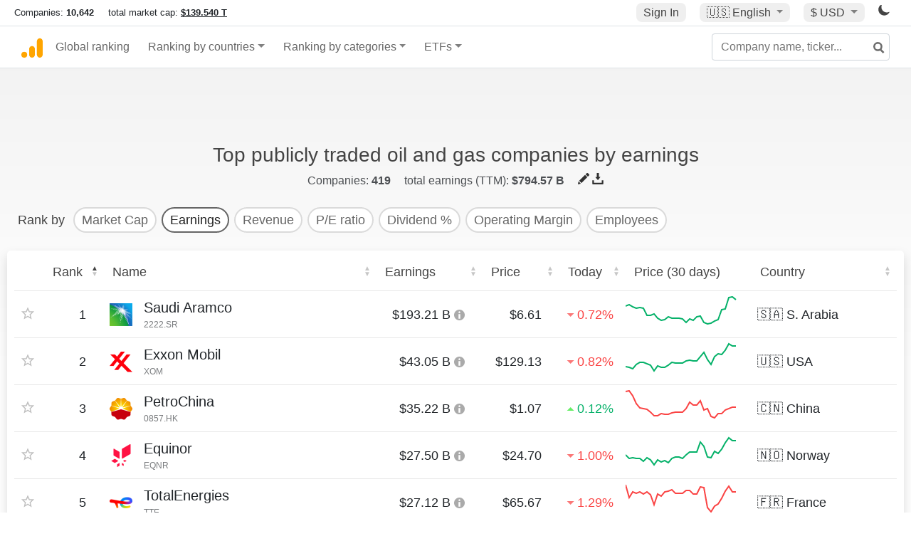

--- FILE ---
content_type: text/html; charset=UTF-8
request_url: https://www.companiesmarketcap.com/oil-gas/most-profitable-oil-and-gas-companies/
body_size: 26766
content:
<!DOCTYPE html>
<html lang="en-US">
<head>
<title>Top publicly traded oil and gas companies by earnings</title>
<meta charset="utf-8"/>
<link rel="shortcut icon" href="https://companiesmarketcap.com/favicon.ico" type="image/x-icon">
<link rel="apple-touch-icon" sizes="57x57" href="/img/icons/apple-icon-57x57.png">
<link rel="apple-touch-icon" sizes="60x60" href="/img/icons/apple-icon-60x60.png">
<link rel="apple-touch-icon" sizes="72x72" href="/img/icons/apple-icon-72x72.png">
<link rel="apple-touch-icon" sizes="76x76" href="/img/icons/apple-icon-76x76.png">
<link rel="apple-touch-icon" sizes="114x114" href="/img/icons/apple-icon-114x114.png">
<link rel="apple-touch-icon" sizes="120x120" href="/img/icons/apple-icon-120x120.png">
<link rel="apple-touch-icon" sizes="144x144" href="/img/icons/apple-icon-144x144.png">
<link rel="apple-touch-icon" sizes="152x152" href="/img/icons/apple-icon-152x152.png">
<link rel="apple-touch-icon" sizes="180x180" href="/img/icons/apple-icon-180x180.png">
<link rel="icon" type="image/png" sizes="192x192" href="/img/icons/android-icon-192x192.png">
<link rel="icon" type="image/png" sizes="32x32" href="/img/icons/favicon-32x32.png">
<link rel="icon" type="image/png" sizes="96x96" href="/img/icons/favicon-96x96.png">
<link rel="icon" type="image/png" sizes="16x16" href="/img/icons/favicon-16x16.png">
<link rel="manifest" href="/img/icons/manifest.json">
<link rel="alternate" hreflang="de" href="https://companiesmarketcap.com/de/oel-und-gas/profitabelste-ol-und-gas-unternehmen/" />
<link rel="alternate" hreflang="fr" href="https://companiesmarketcap.com/fr/gaz-et-petrole/les-compagnies-petrolieres-et-gazieres-les-plus-rentables/" />
<link rel="alternate" hreflang="en-US" href="https://companiesmarketcap.com/oil-gas/most-profitable-oil-and-gas-companies/" />
<link rel="alternate" hreflang="en-IE" href="https://companiesmarketcap.com/eur/oil-gas/most-profitable-oil-and-gas-companies/" />
<link rel="alternate" hreflang="en-IN" href="https://companiesmarketcap.com/inr/oil-gas/most-profitable-oil-and-gas-companies/" />
<link rel="alternate" hreflang="en-GB" href="https://companiesmarketcap.com/gbp/oil-gas/most-profitable-oil-and-gas-companies/" />
<link rel="alternate" hreflang="en-CA" href="https://companiesmarketcap.com/cad/oil-gas/most-profitable-oil-and-gas-companies/" />
<link rel="alternate" hreflang="en-AU" href="https://companiesmarketcap.com/aud/oil-gas/most-profitable-oil-and-gas-companies/" />
<link rel="alternate" hreflang="en-NZ" href="https://companiesmarketcap.com/nzd/oil-gas/most-profitable-oil-and-gas-companies/" />
<link rel="alternate" hreflang="en-HK" href="https://companiesmarketcap.com/hkd/oil-gas/most-profitable-oil-and-gas-companies/" />
<link rel="alternate" hreflang="en-SG" href="https://companiesmarketcap.com/sgd/oil-gas/most-profitable-oil-and-gas-companies/" />
<link rel="canonical" href="https://companiesmarketcap.com/oil-gas/most-profitable-oil-and-gas-companies/" />
<meta property="og:url" content="https://companiesmarketcap.com/oil-gas/most-profitable-oil-and-gas-companies/" />
<meta name="robots" content="INDEX,FOLLOW" />
<meta name="msapplication-TileColor" content="#ffffff">
<meta name="msapplication-TileImage" content="/img/icons/ms-icon-144x144.png">
<meta name="theme-color" content="#ffffff">
<meta name="viewport" content="width=device-width, initial-scale=1.0">
<meta http-equiv="content-language" content="en-US">
<meta property="og:title" content="Top publicly traded oil and gas companies by earnings"><meta property="og:type" content="website" />
<meta property="og:description" content="Up to date list of the largest publicly traded oil and gas companies by earnings (TTM).">
<meta property="og:image" content="https://companiesmarketcap.com/logo.png">
<meta name="description" content="Up to date list of the largest publicly traded oil and gas companies by earnings (TTM).">
<link rel="stylesheet" type="text/css" href="/bt-replacement.css?v=9">
<link rel="stylesheet" type="text/css" href="/css/style.css?v=343">
<script>
current_locale = "usd";
current_locale_path = "";

current_marketcap_path = "marketcap";
</script>

<script async src="https://cdn.fuseplatform.net/publift/tags/2/3432/fuse.js"></script></head>
<body class="cmkt" id="cmkt">

<div class="row site-header-row">
    <div class="site-header">
        <span style="display: inline-flex; margin-top: 2px;">
                <span class="max-width-720px-hidden">
                        Companies: <span class="font-weight-bold">10,642</span> &nbsp;&nbsp;&nbsp;
                        total market cap: <span class="font-weight-bold"><a class="total-mcap-link" href="/total-marketcap/">$139.540 T</a></span>
                </span>
        </span>
        <div class="header-actions">
                                        <a class="header-button sign-in-button sign-in" href="#">Sign In</a>
                                

                <div class="dropdown currency-dropdown">
                        <a href="#" class="header-button dropdown-toggle" id="languageDropdown" data-toggle="dropdown" aria-haspopup="true" aria-expanded="false">
                        🇺🇸 <span class="responsive-shown-inline">EN</span><span class="responsive-hidden">English</span>                        </a>
                        <div class="dropdown-menu currency-menu" aria-labelledby="languageDropdown">
                                <a class="dropdown-item" onclick="document.cookie = 'pref_language=DE;  max-age=91536000000; path=/;';" href="/de/oel-und-gas/profitabelste-ol-und-gas-unternehmen/">🇩🇪 Deutsch</a><a class="dropdown-item" onclick="document.cookie = 'pref_language=FR;  max-age=91536000000; path=/;';" href="/fr/gaz-et-petrole/les-compagnies-petrolieres-et-gazieres-les-plus-rentables/">🇫🇷 Français</a>                        </div>
                </div>

                <div class="dropdown currency-dropdown">
                        <a href="#" class="header-button dropdown-toggle" id="currencyDropdown" data-toggle="dropdown" aria-haspopup="true" aria-expanded="false">
                        $ USD                        </a>
                        <div class="dropdown-menu currency-menu" aria-labelledby="currencyDropdown">
                                <a class="dropdown-item" onclick="document.cookie = 'pref_currency=EUR;  max-age=91536000000; path=/;';" href="/eur/oil-gas/most-profitable-oil-and-gas-companies/"><span class="symbol">€</span><span class="currency-code">EUR</span><span class="currency-flag">🇪🇺</span></a><a class="dropdown-item" onclick="document.cookie = 'pref_currency=INR;  max-age=91536000000; path=/;';" href="/inr/oil-gas/most-profitable-oil-and-gas-companies/"><span class="symbol">₹</span><span class="currency-code">INR</span><span class="currency-flag">🇮🇳</span></a><a class="dropdown-item" onclick="document.cookie = 'pref_currency=GBP;  max-age=91536000000; path=/;';" href="/gbp/oil-gas/most-profitable-oil-and-gas-companies/"><span class="symbol">£</span><span class="currency-code">GBP</span><span class="currency-flag">🇬🇧</span></a><a class="dropdown-item" onclick="document.cookie = 'pref_currency=CAD;  max-age=91536000000; path=/;';" href="/cad/oil-gas/most-profitable-oil-and-gas-companies/"><span class="symbol">$</span><span class="currency-code">CAD</span><span class="currency-flag">🇨🇦</span></a><a class="dropdown-item" onclick="document.cookie = 'pref_currency=AUD;  max-age=91536000000; path=/;';" href="/aud/oil-gas/most-profitable-oil-and-gas-companies/"><span class="symbol">$</span><span class="currency-code">AUD</span><span class="currency-flag">🇦🇺</span></a><a class="dropdown-item" onclick="document.cookie = 'pref_currency=NZD;  max-age=91536000000; path=/;';" href="/nzd/oil-gas/most-profitable-oil-and-gas-companies/"><span class="symbol">$</span><span class="currency-code">NZD</span><span class="currency-flag">🇳🇿</span></a><a class="dropdown-item" onclick="document.cookie = 'pref_currency=HKD;  max-age=91536000000; path=/;';" href="/hkd/oil-gas/most-profitable-oil-and-gas-companies/"><span class="symbol">$</span><span class="currency-code">HKD</span><span class="currency-flag">🇭🇰</span></a><a class="dropdown-item" onclick="document.cookie = 'pref_currency=SGD;  max-age=91536000000; path=/;';" href="/sgd/oil-gas/most-profitable-oil-and-gas-companies/"><span class="symbol">$</span><span class="currency-code">SGD</span><span class="currency-flag">🇸🇬</span></a>                        </div>
                </div>
		
                

		<a href="#" class="dark-hidden" id="light-off-btn" title="change to dark mode">
			<svg xmlns="http://www.w3.org/2000/svg" viewBox="0 70 1000 1000" width="16" height="16">
				<path d="M525.3,989.5C241.2,989.5,10,758.3,10,474.1c0-196.8,109.6-373.6,285.9-461.4c7.9-3.9,17.5-2.4,23.7,3.8c6.2,6.2,7.9,15.8,4,23.7c-32.2,65.4-48.5,135.7-48.5,208.9c0,261.4,212.7,474.1,474.1,474.1c74,0,145-16.7,211-49.5c7.9-3.9,17.5-2.4,23.7,3.8c6.3,6.3,7.9,15.8,3.9,23.7C900.5,879,723.3,989.5,525.3,989.5z"></path>
			</svg>
		</a>
		<a href="#" class="dark-shown" id="light-on-btn" title="change to light mode">
			<svg xmlns="http://www.w3.org/2000/svg" viewBox="10 10 220 220" width="16" height="16">
				<path d="M120,189.697c-38.492,0-69.696-31.205-69.696-69.697S81.508,50.303,120,50.303c38.494,0,69.699,31.205,69.699,69.697 S158.494,189.697,120,189.697z M203.975,140L240,120l-36.025-20V140z M36.025,100L0,120l36.025,20V100z M120,240l20-36.025h-40 L120,240z M120,0l-20,36.025h40L120,0z M46.481,165.238l-11.333,39.615l39.616-11.33L46.481,165.238z M165.238,46.477l28.283,28.285 l11.332-39.613L165.238,46.477z M35.148,35.148L46.48,74.762l28.283-28.285L35.148,35.148z M165.238,193.523l39.615,11.33 l-11.332-39.615L165.238,193.523z"/>
			</svg>
		</a>
        </div>
    </div>
</div>
<nav class="navbar nav-bar-companiesmarketcap navbar-expand-lg navbar-light">
  <div class="navbar-collapse-container">
  <button class="navbar-toggler" type="button" data-toggle="collapse" data-target="#navbarSupportedContent" aria-controls="navbarSupportedContent" aria-expanded="false" aria-label="Toggle navigation">
    <span class="navbar-toggler-icon"></span>
  </button>

    <form class="search-form form-inline">
      <input id="search-input" class="form-control search-input" type="search" placeholder="Company name, ticker..." aria-label="Company name, ticker..." autocomplete="off">
      <button onclick="return false;" class="btn-search" type="submit" disabled=""><svg xmlns="http://www.w3.org/2000/svg" viewBox="0 0 14 14" width="18" height="18"><g stroke-width="2" stroke="#6c6c6c" fill="none"><path d="M11.29 11.71l-4-4"></path><circle cx="5" cy="5" r="4"></circle></g></svg></button>
      <div id="typeahead-search-results" class="typeahead-search-results"></div>
    </form>

  <div class="collapse navbar-collapse" id="navbarSupportedContent">

    <a href="/" title="CompaniesMarketCap.com - companies ranked by market capitalization" class="responsive-hidden">
	<div class="companiesmarketcap-logo"></div>
    </a>
    <ul class="navbar-nav">
      <li class="nav-item">
        <a class="nav-link nav-link-companiesmarketcap" href="/">Global ranking</a>
      </li>
      <li class="nav-item dropdown megamenu-li">
       <a class="nav-link nav-link-companiesmarketcap dropdown-toggle" href="#" id="dropdown-countries" data-toggle="dropdown" aria-haspopup="true" aria-expanded="false">Ranking by countries</a>
       <div class="dropdown-menu megamenu" aria-labelledby="dropdown-countries">
        <div class="row">
         <div class="col-sm-6 col-lg-3">
          <h5>America</h5>
          <a class="dropdown-item" href="/usa/largest-companies-in-the-usa-by-market-cap/">🇺🇸 United States</a>
          <a class="dropdown-item" href="/canada/largest-companies-in-canada-by-market-cap/">🇨🇦 Canada</a>
          <a class="dropdown-item" href="/mexico/largest-companies-in-mexico-by-market-cap/">🇲🇽 Mexico</a>
          <a class="dropdown-item" href="/brazil/largest-companies-in-brazil-by-market-cap/">🇧🇷 Brazil</a>
          <a class="dropdown-item" href="/chile/largest-companies-in-chile-by-market-cap/">🇨🇱 Chile</a>
         </div>
         <div class="col-sm-6 col-lg-3 border-left">
          <h5>Europe</h5>
          <a class="dropdown-item" href="/european-union/largest-companies-in-the-eu-by-market-cap/">🇪🇺 European Union</a>
          <a class="dropdown-item" href="/germany/largest-companies-in-germany-by-market-cap/">🇩🇪 Germany</a>
          <a class="dropdown-item" href="/united-kingdom/largest-companies-in-the-uk-by-market-cap/">🇬🇧 United Kingdom</a>
          <a class="dropdown-item" href="/france/largest-companies-in-france-by-market-cap/">🇫🇷 France</a>
          <a class="dropdown-item" href="/spain/largest-companies-in-spain-by-market-cap/">🇪🇸 Spain</a>
          <a class="dropdown-item" href="/netherlands/largest-companies-in-the-netherlands-by-market-cap/">🇳🇱 Netherlands</a>
          <a class="dropdown-item" href="/sweden/largest-companies-in-sweden-by-market-cap/">🇸🇪 Sweden</a>
          <a class="dropdown-item" href="/italy/largest-companies-in-italy-by-market-cap/">🇮🇹 Italy</a>
          <a class="dropdown-item" href="/switzerland/largest-companies-in-switzerland-by-market-cap/">🇨🇭 Switzerland</a>
          <a class="dropdown-item" href="/poland/largest-companies-in-poland-by-market-cap/">🇵🇱 Poland</a>
          <a class="dropdown-item" href="/finland/largest-companies-in-finland-by-market-cap/">🇫🇮 Finland</a>
         </div>
         <div class="col-sm-6 col-lg-3 border-left">
          <h5>Asia</h5>
          <a class="dropdown-item" href="/china/largest-companies-in-china-by-market-cap/">🇨🇳 China</a>
          <a class="dropdown-item" href="/japan/largest-companies-in-japan-by-market-cap/">🇯🇵 Japan</a>
          <a class="dropdown-item" href="/south-korea/largest-companies-in-south-korea-by-market-cap/">🇰🇷 South Korea</a>
          <a class="dropdown-item" href="/hong-kong/largest-companies-in-hong-kong-by-market-cap/">🇭🇰 Hong Kong</a>
          <a class="dropdown-item" href="/singapore/largest-companies-in-singapore-by-market-cap/">🇸🇬 Singapore</a>
          <a class="dropdown-item" href="/indonesia/largest-companies-in-indonesia-by-market-cap/">🇮🇩 Indonesia</a>
          <a class="dropdown-item" href="/india/largest-companies-in-india-by-market-cap/">🇮🇳 India</a>
          <a class="dropdown-item" href="/malaysia/largest-companies-in-malaysia-by-market-cap/">🇲🇾 Malaysia</a>
          <a class="dropdown-item" href="/taiwan/largest-companies-in-taiwan-by-market-cap/">🇹🇼 Taiwan</a>
          <a class="dropdown-item" href="/thailand/largest-companies-in-thailand-by-market-cap/">🇹🇭 Thailand</a>
          <a class="dropdown-item" href="/vietnam/largest-companies-in-vietnam-by-market-cap/">🇻🇳 Vietnam</a>

         </div>
         <div class="col-sm-6 col-lg-3 border-left">
          <h5>Others</h5>
          <a class="dropdown-item" href="/australia/largest-companies-in-australia-by-market-cap/">🇦🇺 Australia</a>
          <a class="dropdown-item" href="/new-zealand/largest-companies-in-new-zealand-by-market-cap/">🇳🇿 New Zealand</a>
          <a class="dropdown-item" href="/israel/largest-companies-in-israel-by-market-cap/">🇮🇱 Israel</a>
          <a class="dropdown-item" href="/saudi-arabia/largest-companies-in-saudi-arabia-by-market-cap/">🇸🇦 Saudi Arabia</a>
          <a class="dropdown-item" href="/turkey/largest-companies-in-turkey-by-market-cap/">🇹🇷 Turkey</a>
          <a class="dropdown-item" href="/russia/largest-companies-in-russia-by-market-cap/">🇷🇺 Russia</a>
          <a class="dropdown-item" href="/south-africa/largest-companies-in-south-africa-by-market-cap/">🇿🇦 South Africa</a>
          <a class="dropdown-item" href="/all-countries/"><strong>&#x3E;&#x3E; All Countries</strong></a>
         </div>
        </div>
       </div>
      </li>
      <li class="nav-item dropdown megamenu-li">
       <a class="nav-link nav-link-companiesmarketcap dropdown-toggle" href="#" id="dropdown-categories" data-toggle="dropdown" aria-haspopup="true" aria-expanded="false">Ranking by categories</a>
       <div class="dropdown-menu megamenu" aria-labelledby="dropdown-categories">
        <div class="row">
         <div class="col-sm-6 col-lg-3">
          <a class="dropdown-item" href="/assets-by-market-cap/">🏆 All assets by Market Cap</a>
          <a class="dropdown-item" href="/automakers/largest-automakers-by-market-cap/">🚗 Automakers</a>
          <a class="dropdown-item" href="/airlines/largest-airlines-by-market-cap/">✈️  Airlines</a>
          <a class="dropdown-item" href="/airports/largest-airport-operating-companies-by-market-cap/">🛫 Airports</a>
          <a class="dropdown-item" href="/aircraft-manufacturers/largest-aircraft-manufacturers-by-market-cap/">✈️  Aircraft manufacturers</a>
          <a class="dropdown-item" href="/banks/largest-banks-by-market-cap/">🏦 Banks</a>
          <a class="dropdown-item" href="/hotels/largest-hotel-companies-by-market-cap/">🏨 Hotels</a>
          <a class="dropdown-item" href="/pharmaceuticals/largest-pharmaceutical-companies-by-market-cap/">💊 Pharmaceuticals</a>
          <a class="dropdown-item" href="/e-commerce/largest-e-commerce-companies-by-market-cap/">🛒 E-Commerce</a>
          <a class="dropdown-item" href="/healthcare/largest-healthcare-companies-by-market-cap/">⚕️ Healthcare</a>
         </div>
         <div class="col-sm-6 col-lg-3 border-left">
          <a class="dropdown-item" href="/delivery-services/largest-delivery-companies-by-market-cap/">📦 Courier services</a>
          <a class="dropdown-item" href="/media-press/largest-media-and-press-companies-by-market-cap/">📰 Media/Press</a>
          <a class="dropdown-item" href="/alcoholic-beverages/largest-alcoholic-beverage-companies-by-market-cap/">🍷 Alcoholic beverages</a>
          <a class="dropdown-item" href="/beverages/largest-beverage-companies-by-market-cap/">🥤 Beverages</a>
          <a class="dropdown-item" href="/clothing/largest-clothing-companies-by-market-cap/">👚 Clothing</a>
          <a class="dropdown-item" href="/mining/largest-mining-companies-by-market-cap/">⛏️ Mining</a>
          <a class="dropdown-item" href="/railways/largest-railways-companies-by-market-cap/">🚂 Railways</a>
          <a class="dropdown-item" href="/insurance/largest-insurance-companies-by-market-cap/">🏦 Insurance</a>
          <a class="dropdown-item" href="/real-estate/largest-real-estate-companies-by-market-cap/">🏠 Real estate</a>
         </div>
         <div class="col-sm-6 col-lg-3 border-left">
          <a class="dropdown-item" href="/ports/largest-port-operating-companies-by-market-cap/">⚓ Ports</a>
          <a class="dropdown-item" href="/professional-services/largest-professional-service-companies-by-market-cap/">💼 Professional services</a>
          <a class="dropdown-item" href="/food/largest-food-companies-by-market-cap/">🍴 Food</a>
          <a class="dropdown-item" href="/restaurant-chains/largest-restaurant-chain-companies-by-market-cap/">🍔 Restaurant chains</a>
          <a class="dropdown-item" href="/software/largest-software-companies-by-market-cap/">‍💻 Software</a>
          <a class="dropdown-item" href="/semiconductors/largest-semiconductor-companies-by-market-cap/">📟 Semiconductors</a>
          <a class="dropdown-item" href="/tobacco/largest-tobacco-companies-by-market-cap/"> 🚬 Tobacco</a>
          <a class="dropdown-item" href="/financial-services/largest-financial-service-companies-by-market-cap/">💳 Financial services</a>
          <a class="dropdown-item" href="/oil-gas/largest-oil-and-gas-companies-by-market-cap/">🛢 Oil&amp;Gas</a>
          <a class="dropdown-item" href="/electricity/largest-electricity-companies-by-market-cap/">🔋 Electricity</a>
         </div>
         <div class="col-sm-6 col-lg-3 border-left">
          <a class="dropdown-item" href="/chemicals/largest-chemical-companies-by-market-cap/">🧪 Chemicals</a>
          <a class="dropdown-item" href="/investment/largest-investment-companies-by-market-cap/">💰 Investment</a>
          <a class="dropdown-item" href="/telecommunication/largest-telecommunication-companies-by-market-cap/">📡 Telecommunication</a>
          <a class="dropdown-item" href="/retail/largest-retail-companies-by-market-cap/">🛍️ Retail</a>
          <a class="dropdown-item" href="/internet/largest-internet-companies-by-market-cap/">🖥️ Internet</a>
          <a class="dropdown-item" href="/construction/largest-construction-companies-by-market-cap/">🏗 Construction</a>
          <a class="dropdown-item" href="/video-games/largest-video-game-companies-by-market-cap/">🎮 Video Game</a>
          <a class="dropdown-item" href="/tech/largest-tech-companies-by-market-cap/">💻 Tech</a>
          <a class="dropdown-item" href="/artificial-intelligence/largest-ai-companies-by-marketcap/">🦾 AI</a>
          <a class="dropdown-item" href="/all-categories/"><strong>&#x3E;&#x3E; All Categories</strong></a>
         </div>
      </div>
      </div>
    </li>

      <li class="nav-item dropdown megamenu-li">
       <a class="nav-link nav-link-companiesmarketcap dropdown-toggle" href="#" id="dropdown-categories" data-toggle="dropdown" aria-haspopup="true" aria-expanded="false">ETFs</a>
       <div class="dropdown-menu megamenu" aria-labelledby="dropdown-categories">
        <div class="row">
         <div class="col-sm-6 col-lg-3">
          <a class="dropdown-item" href="/etfs/largest-etfs-by-marketcap/">🏆 All ETFs</a>
          <a class="dropdown-item" href="/bond-etfs/largest-bond-etfs-by-marketcap/">🏛️ Bond ETFs</a>
          <a class="dropdown-item" href="/dividend-and-income-etfs/largest-dividend-etfs-by-marketcap/">％ Dividend ETFs</a>
          <a class="dropdown-item" href="/bitcoin-etfs/largest-bitcoin-etfs-by-marketcap/">₿ Bitcoin ETFs</a>
          <a class="dropdown-item" href="/ethereum-etfs/largest-ethereum-etfs-by-marketcap/">♢ Ethereum ETFs</a>
          <a class="dropdown-item" href="/cryptocurrency-etfs/largest-crypto-etfs-by-marketcap/">🪙 Crypto Currency ETFs</a>

          <a class="dropdown-item" href="/gold-etfs/largest-gold-etfs-by-marketcap/">🥇 Gold ETFs &amp; ETCs</a>
          <a class="dropdown-item" href="/silver-etfs/largest-silver-etfs-by-marketcap/">🥈 Silver ETFs &amp; ETCs</a>
          <a class="dropdown-item" href="/oil-etfs/largest-oil-etfs-by-marketcap/">🛢️ Oil ETFs &amp; ETCs</a>
          <a class="dropdown-item" href="/commodities-etfs/largest-commodities-etfs-by-marketcap/">🌽 Commodities ETFs &amp; ETNs</a>

          <a class="dropdown-item" href="/emerging-markets-etfs/largest-emerging-markets-etfs-by-marketcap/">📈 Emerging Markets ETFs</a>
          <a class="dropdown-item" href="/small-cap-etfs/largest-small-cap-etfs-by-marketcap/">📉 Small-Cap ETFs</a>
          <a class="dropdown-item" href="/low-volatility-etfs/largest-low-volatility-etfs-by-marketcap/">🛟 Low volatility ETFs</a>
          <a class="dropdown-item" href="/inverse-etfs/largest-inverse-etfs-by-marketcap/">🔄 Inverse/Bear ETFs</a>
          <a class="dropdown-item" href="/leveraged-etfs/largest-leveraged-etfs-by-marketcap/">⬆️ Leveraged ETFs</a>
         </div>
         <div class="col-sm-6 col-lg-3 border-left">
          <a class="dropdown-item" href="/global-etfs/largest-global-etfs-by-marketcap/">🌎 Global/World ETFs</a>
          <a class="dropdown-item" href="/usa-etfs/largest-us-etfs-by-marketcap/">🇺🇸 USA ETFs</a>
          <a class="dropdown-item" href="/sp500-etfs/largest-sp500-etfs-by-marketcap/">🇺🇸 S&amp;P 500 ETFs</a>
          <a class="dropdown-item" href="/dow-jones-etfs/largest-dow-jones-etfs-by-marketcap/">🇺🇸 Dow Jones ETFs</a>
          <a class="dropdown-item" href="/europe-etfs/largest-europe-etfs-by-marketcap/">🇪🇺 Europe ETFs</a>
          <a class="dropdown-item" href="/china-etfs/largest-china-etfs-by-marketcap/">🇨🇳 China ETFs</a>
          <a class="dropdown-item" href="/japan-etfs/largest-japan-etfs-by-marketcap/">🇯🇵 Japan ETFs</a>
          <a class="dropdown-item" href="/india-etfs/largest-india-etfs-by-marketcap/">🇮🇳 India ETFs</a>
          <a class="dropdown-item" href="/united-kingdom-etfs/largest-uk-etfs-by-marketcap/">🇬🇧 UK ETFs</a>
          <a class="dropdown-item" href="/germany-etfs/largest-germany-etfs-by-marketcap/">🇩🇪 Germany ETFs</a>
          <a class="dropdown-item" href="/france-etfs/largest-france-etfs-by-marketcap/">🇫🇷 France ETFs</a>
         </div>
         <div class="col-sm-6 col-lg-3 border-left">
          <a class="dropdown-item" href="/mining-etfs/largest-mining-etfs-by-marketcap/">⛏️ Mining ETFs</a>
          <a class="dropdown-item" href="/gold-mining-etfs/largest-gold-mining-etfs-by-marketcap/">⛏️ Gold Mining ETFs</a>
          <a class="dropdown-item" href="/silver-mining-etfs/largest-silver-mining-etfs-by-marketcap/">⛏️ Silver Mining ETFs</a>
          <a class="dropdown-item" href="/biotech-etfs/largest-biotech-etfs-by-marketcap/">🧬 Biotech ETFs</a>
          <a class="dropdown-item" href="/tech-etfs/largest-tech-etfs-by-marketcap/">👩‍💻 Tech ETFs</a>
          <a class="dropdown-item" href="/real-estate-etfs/largest-real-estate-etfs-by-marketcap/">🏠 Real Estate ETFs</a>
          <a class="dropdown-item" href="/healthcare-etfs/largest-healthcare-etfs-by-marketcap/">⚕️ Healthcare ETFs</a>
          <a class="dropdown-item" href="/energy-etfs/largest-energy-etfs-by-marketcap/">⚡ Energy ETFs</a>
          <a class="dropdown-item" href="/renewable-energy-etfs/largest-clean-energy-etfs-by-marketcap/">🌞 Renewable Energy ETFs</a>
          <a class="dropdown-item" href="/insurance-etfs/largest-insurance-etfs-by-marketcap/">🛡️ Insurance ETFs</a>
          <a class="dropdown-item" href="/water-etfs/largest-water-etfs-by-marketcap/">🚰 Water ETFs</a>
          <a class="dropdown-item" href="/food-and-beverage-etfs/largest-food-and-beverage-etfs-by-marketcap/">🍴 Food &amp; Beverage ETFs</a>
          <a class="dropdown-item" href="/socially-responsible-etfs/largest-socially-responsible-etfs-by-marketcap/">🌱 Socially Responsible ETFs</a>

         </div>
         <div class="col-sm-6 col-lg-3 border-left">
            <a class="dropdown-item" href="/infrastructure-etfs/largest-infrastructure-etfs-by-marketcap/">🛣️ Infrastructure ETFs</a>
            <a class="dropdown-item" href="/innovation-etfs/largest-innovation-etfs-by-marketcap/">💡 Innovation ETFs</a>
            <a class="dropdown-item" href="/semiconductors-etfs/largest-semiconductors-etfs-by-marketcap/">📟 Semiconductors ETFs</a>
            <a class="dropdown-item" href="/aerospace-defense-etfs/largest-aerospace-and-defense-etfs-by-marketcap/">🚀 Aerospace &amp; Defense ETFs</a>
            <a class="dropdown-item" href="/cybersecurity-etfs/largest-cybersecurity-etfs-by-marketcap/">🔒 Cybersecurity ETFs</a>
            <a class="dropdown-item" href="/artificial-intelligence-etfs/largest-ai-etfs-by-marketcap/">🦾 Artificial Intelligence ETFs</a>
         </div>
      </li>
      <li class="nav-item dropdown megamenu-li max-width-650px-shown">
        <a class="nav-link nav-link-companiesmarketcap" href="/watchlist/"><img class="fav-icon dark-shown" alt="favorite icon" src="/img/fav.svg?v=3"><img class="fav-icon dark-hidden" alt="favorite icon" src="/img/fav4.svg?v=3"> Watchlist</a>
        <a class="nav-link nav-link-companiesmarketcap" href="/account/"><img class="account-icon dark-shown" alt="favorite icon" src="/img/account.svg?v=3"><img class="account-icon dark-hidden" alt="favorite icon" src="/img/account4.svg?v=3"> Account</a>
      </li>
    
    </ul>    </div>
  </div>
</nav>


<div align="center" class="b-container1">
<div style="min-height:90px;"><div data-fuse="23022329499"></div> <div class="recoverub-container hidden"></div> </div></div>

<h1 class="text-center h1-title">Top publicly traded oil and gas companies by earnings</h1>

    <div class="category-stats-bar">
	Companies: <span class="companies-count font-weight-bold">419</span>
total earnings (TTM): <span class="font-weight-bold">$794.57 B</span>        <span class="actions responsive-hidden">

        	<a href="#" class="tooltip-title edit-list" tooltip-title="Edit / Suggestion">
                        <img alt="suggest/edit icon" class="dark-shown" src="/img/edit-icon-white.svg">
                        <img alt="suggest/edit icon" class="dark-hidden" src="/img/edit-icon-dark.svg"></a>
        	
                <a rel="nofollow" href="?download=csv" class="tooltip-title" tooltip-title="Download the list"><img alt="download icon" class="dark-shown" src="/img/download-icon-white.svg"><img alt="download icon" class="dark-hidden" src="/img/download-icon-dark.svg"></a>
        </span>
    </div>
<div class="ranking-bar"><span class="ranked-by">Rank by  </span><a href="/oil-gas/largest-oil-and-gas-companies-by-market-cap/"><span class="option ">Market Cap</span></a> <a href="/oil-gas/most-profitable-oil-and-gas-companies/"><span class="option active">Earnings</span></a> <a href="/oil-gas/largest-oil-and-gas-companies-by-revenue/"><span class="option ">Revenue</span></a> <a href="/oil-gas/oil-and-gas-companies-ranked-by-pe-ratio/"><span class="option ">P/E ratio</span></a> <a href="/oil-gas/oil-and-gas-companies-ranked-by-dividend-yield/"><span class="option ">Dividend %</span></a> <a href="/oil-gas/oil-and-gas-companies-ranked-by-operating-margin/"><span class="option ">Operating Margin</span></a> <a href="/oil-gas/largest-oil-and-gas-companies-by-number-of-employees/"><span class="option ">Employees</span></a> </div>
<div class="table-container shadow">
    <table class="default-table table marketcap-table dataTable" style="width:100%">

    <thead><tr><th tid="1" class="th-id-1 "></th><th tid="2" class="th-id-2 th-rank sorting sorting_asc">Rank</th><th tid="3" class="th-id-3 th-name sorting">Name<div class='afterElem'></div></th><th tid="4" class="th-id-4 sorting text-right">Earnings</th><th tid="5" class="th-id-5 th-price sorting text-right">Price</th><th tid="6" class="th-id-6 th-1d sorting rh-sm">Today</th><th tid="7" class="th-id-7 th-30d no-sort">Price (30 days)</th><th tid="8" class="th-id-8 th-country sorting">Country</th></tr></thead>        <tbody>
<tr><td class="fav"><img alt="favorite icon" src="/img/fav.svg?v2" data-type="company"  data-id="558"></td><td class="rank-td td-right" data-sort="1">1</td><td class="name-td"><div class="logo-container"><img loading="lazy" class="company-logo" alt="Saudi Aramco logo" src="/img/company-logos/64/2222.SR.webp" ></div><div class="name-div"><a href="/saudi-aramco/earnings/"><div class="company-name">Saudi Aramco</div><div class="company-code"><span class="rank d-none"></span>2222.SR</div></a></div></td><td class="td-right" data-sort="193212000000">$193.21 B <img class="ttm-dates-info-icon info-icon tooltip-title responsive-hidden" tooltip-title="2025: Q1, Q2<br/>2024: Q3, Q4<br/>" src="/img/info-icon-grey.svg"></td><td class="td-right" data-sort="661.333">$6.61</td><td data-sort="-72" class="rh-sm"><span class="percentage-red"><svg class="a" viewBox="0 0 12 12"><path d="m2 4h8l-4 4z"></path></svg>0.72%</span></td><td class="p-0 sparkline-td green"><svg><path d="M0,16 L5,14 L10,17 L15,19 L20,18 L25,19 L30,29 L35,29 L40,27 L45,33 L50,36 L55,35 L60,31 L65,33 L70,33 L75,33 L80,34 L85,39 L90,34 L95,36 L100,31 L105,30 L110,39 L115,41 L120,40 L125,37 L130,35 L135,21 L140,20 L145,4 L150,3 L155,7" /></svg></td><td>🇸🇦 <span class="responsive-hidden">S. Arabia</span></td></tr><tr><td class="fav"><img alt="favorite icon" src="/img/fav.svg?v2" data-type="company"  data-id="435"></td><td class="rank-td td-right" data-sort="2">2</td><td class="name-td"><div class="logo-container"><img loading="lazy" class="company-logo" alt="Exxon Mobil logo" src="/img/company-logos/64/XOM.webp" ></div><div class="name-div"><a href="/exxon-mobil/earnings/"><div class="company-name">Exxon Mobil</div><div class="company-code"><span class="rank d-none"></span>XOM</div></a></div></td><td class="td-right" data-sort="43050000000">$43.05 B <img class="ttm-dates-info-icon info-icon tooltip-title responsive-hidden" tooltip-title="2025: Q1, Q2, Q3<br/>2024: Q4<br/>" src="/img/info-icon-grey.svg"></td><td class="td-right" data-sort="12913">$129.13</td><td data-sort="-82" class="rh-sm"><span class="percentage-red"><svg class="a" viewBox="0 0 12 12"><path d="m2 4h8l-4 4z"></path></svg>0.82%</span></td><td class="p-0 sparkline-td green"><svg><path d="M0,35 L5,36 L10,38 L15,32 L20,29 L25,29 L30,31 L35,33 L40,41 L45,34 L50,36 L55,36 L60,33 L65,29 L70,30 L75,30 L80,30 L85,27 L90,26 L95,27 L100,27 L105,21 L110,15 L115,25 L120,32 L125,21 L130,17 L135,18 L140,12 L145,3 L150,6 L155,6" /></svg></td><td>🇺🇸 <span class="responsive-hidden">USA</span></td></tr><tr><td class="fav"><img alt="favorite icon" src="/img/fav.svg?v2" data-type="company"  data-id="44"></td><td class="rank-td td-right" data-sort="3">3</td><td class="name-td"><div class="logo-container"><img loading="lazy" class="company-logo" alt="PetroChina logo" src="/img/company-logos/64/0857.HK.webp" ></div><div class="name-div"><a href="/petro-china/earnings/"><div class="company-name">PetroChina</div><div class="company-code"><span class="rank d-none"></span>0857.HK</div></a></div></td><td class="td-right" data-sort="35225800000">$35.22 B <img class="ttm-dates-info-icon info-icon tooltip-title responsive-hidden" tooltip-title="2025: Q1, Q2<br/>2024: Q3, Q4<br/>" src="/img/info-icon-grey.svg"></td><td class="td-right" data-sort="106.574">$1.07</td><td data-sort="12" class="rh-sm"><span class="percentage-green"><svg class="a" viewBox="0 0 12 12"><path d="M10 8H2l4-4 4 4z"></path></svg>0.12%</span></td><td class="p-0 sparkline-td red"><svg><path d="M0,4 L5,3 L10,10 L15,21 L20,27 L25,28 L30,29 L35,33 L40,38 L45,38 L50,35 L55,36 L60,36 L65,34 L70,33 L75,33 L80,33 L85,28 L90,19 L95,23 L100,23 L105,17 L110,30 L115,28 L120,39 L125,41 L130,35 L135,35 L140,30 L145,28 L150,26 L155,26" /></svg></td><td>🇨🇳 <span class="responsive-hidden">China</span></td></tr><tr><td class="fav"><img alt="favorite icon" src="/img/fav.svg?v2" data-type="company"  data-id="3148"></td><td class="rank-td td-right" data-sort="4">4</td><td class="name-td"><div class="logo-container"><img loading="lazy" class="company-logo" alt="Equinor logo" src="/img/company-logos/64/EQNR.webp" ></div><div class="name-div"><a href="/equinor/earnings/"><div class="company-name">Equinor</div><div class="company-code"><span class="rank d-none"></span>EQNR</div></a></div></td><td class="td-right" data-sort="27506000000">$27.50 B <img class="ttm-dates-info-icon info-icon tooltip-title responsive-hidden" tooltip-title="2025: Q1, Q2, Q3<br/>2024: Q4<br/>" src="/img/info-icon-grey.svg"></td><td class="td-right" data-sort="2470">$24.70</td><td data-sort="-100" class="rh-sm"><span class="percentage-red"><svg class="a" viewBox="0 0 12 12"><path d="m2 4h8l-4 4z"></path></svg>1.00%</span></td><td class="p-0 sparkline-td green"><svg><path d="M0,27 L5,32 L10,31 L15,32 L20,32 L25,36 L30,31 L35,34 L40,41 L45,34 L50,37 L55,35 L60,38 L65,32 L70,30 L75,30 L80,32 L85,27 L90,23 L95,23 L100,23 L105,9 L110,15 L115,30 L120,31 L125,22 L130,25 L135,19 L140,10 L145,3 L150,7 L155,7" /></svg></td><td>🇳🇴 <span class="responsive-hidden">Norway</span></td></tr><tr><td class="fav"><img alt="favorite icon" src="/img/fav.svg?v2" data-type="company"  data-id="69188"></td><td class="rank-td td-right" data-sort="5">5</td><td class="name-td"><div class="logo-container"><img loading="lazy" class="company-logo" alt="TotalEnergies logo" src="/img/company-logos/64/TTE.webp" ></div><div class="name-div"><a href="/totalenergies/earnings/"><div class="company-name">TotalEnergies</div><div class="company-code"><span class="rank d-none"></span>TTE</div></a></div></td><td class="td-right" data-sort="27122000000">$27.12 B <img class="ttm-dates-info-icon info-icon tooltip-title responsive-hidden" tooltip-title="2025: Q1, Q2, Q3<br/>2024: Q4<br/>" src="/img/info-icon-grey.svg"></td><td class="td-right" data-sort="6567">$65.67</td><td data-sort="-129" class="rh-sm"><span class="percentage-red"><svg class="a" viewBox="0 0 12 12"><path d="m2 4h8l-4 4z"></path></svg>1.29%</span></td><td class="p-0 sparkline-td red"><svg><path d="M0,3 L5,21 L10,13 L15,15 L20,13 L25,16 L30,13 L35,17 L40,31 L45,16 L50,19 L55,13 L60,12 L65,10 L70,15 L75,15 L80,15 L85,11 L90,11 L95,16 L100,16 L105,6 L110,7 L115,35 L120,41 L125,33 L130,30 L135,22 L140,12 L145,5 L150,13 L155,13" /></svg></td><td>🇫🇷 <span class="responsive-hidden">France</span></td></tr><tr><td class="fav"><img alt="favorite icon" src="/img/fav.svg?v2" data-type="company"  data-id="27"></td><td class="rank-td td-right" data-sort="6">6</td><td class="name-td"><div class="logo-container"><img loading="lazy" class="company-logo" alt="Shell logo" src="/img/company-logos/64/SHEL.webp" ></div><div class="name-div"><a href="/shell/earnings/"><div class="company-name">Shell</div><div class="company-code"><span class="rank d-none"></span>SHEL</div></a></div></td><td class="td-right" data-sort="27063000000">$27.06 B <img class="ttm-dates-info-icon info-icon tooltip-title responsive-hidden" tooltip-title="2025: Q1, Q2, Q3<br/>2024: Q4<br/>" src="/img/info-icon-grey.svg"></td><td class="td-right" data-sort="7342">$73.42</td><td data-sort="-125" class="rh-sm"><span class="percentage-red"><svg class="a" viewBox="0 0 12 12"><path d="m2 4h8l-4 4z"></path></svg>1.25%</span></td><td class="p-0 sparkline-td red"><svg><path d="M0,10 L5,21 L10,23 L15,24 L20,22 L25,22 L30,26 L35,27 L40,40 L45,32 L50,34 L55,28 L60,24 L65,21 L70,22 L75,22 L80,22 L85,20 L90,15 L95,18 L100,18 L105,3 L110,6 L115,22 L120,32 L125,41 L130,37 L135,31 L140,20 L145,11 L150,18 L155,18" /></svg></td><td>🇬🇧 <span class="responsive-hidden">UK</span></td></tr><tr><td class="fav"><img alt="favorite icon" src="/img/fav.svg?v2" data-type="company"  data-id="7721"></td><td class="rank-td td-right" data-sort="7">7</td><td class="name-td"><div class="logo-container"><img loading="lazy" class="company-logo" alt="CNOOC logo" src="/img/company-logos/64/0883.HK.webp" ></div><div class="name-div"><a href="/cnooc/earnings/"><div class="company-name">CNOOC</div><div class="company-code"><span class="rank d-none"></span>0883.HK</div></a></div></td><td class="td-right" data-sort="26407200000">$26.40 B <img class="ttm-dates-info-icon info-icon tooltip-title responsive-hidden" tooltip-title="2024: Q1, Q2, Q3, Q4<br/>" src="/img/info-icon-grey.svg"></td><td class="td-right" data-sort="282.914">$2.83</td><td data-sort="-63" class="rh-sm"><span class="percentage-red"><svg class="a" viewBox="0 0 12 12"><path d="m2 4h8l-4 4z"></path></svg>0.63%</span></td><td class="p-0 sparkline-td green"><svg><path d="M0,9 L5,5 L10,15 L15,24 L20,25 L25,27 L30,28 L35,31 L40,40 L45,41 L50,37 L55,37 L60,29 L65,34 L70,33 L75,33 L80,33 L85,32 L90,17 L95,20 L100,20 L105,9 L110,23 L115,20 L120,32 L125,31 L130,26 L135,26 L140,16 L145,13 L150,3 L155,7" /></svg></td><td>🇨🇳 <span class="responsive-hidden">China</span></td></tr><tr><td class="fav"><img alt="favorite icon" src="/img/fav.svg?v2" data-type="company"  data-id="7059"></td><td class="rank-td td-right" data-sort="8">8</td><td class="name-td"><div class="logo-container"><img loading="lazy" class="company-logo" alt="Petrobras logo" src="/img/company-logos/64/PBR.webp" ></div><div class="name-div"><a href="/petrobras/earnings/"><div class="company-name">Petrobras</div><div class="company-code"><span class="rank d-none"></span>PBR</div></a></div></td><td class="td-right" data-sort="24262000000">$24.26 B <img class="ttm-dates-info-icon info-icon tooltip-title responsive-hidden" tooltip-title="2025: Q1, Q2, Q3<br/>2024: Q4<br/>" src="/img/info-icon-grey.svg"></td><td class="td-right" data-sort="1261">$12.61</td><td data-sort="-39" class="rh-sm"><span class="percentage-red"><svg class="a" viewBox="0 0 12 12"><path d="m2 4h8l-4 4z"></path></svg>0.39%</span></td><td class="p-0 sparkline-td red"><svg><path d="M0,3 L5,24 L10,21 L15,19 L20,21 L25,24 L30,23 L35,23 L40,34 L45,34 L50,36 L55,35 L60,36 L65,33 L70,33 L75,33 L80,41 L85,40 L90,32 L95,32 L100,32 L105,30 L110,35 L115,40 L120,41 L125,34 L130,31 L135,32 L140,19 L145,9 L150,11 L155,11" /></svg></td><td>🇧🇷 <span class="responsive-hidden">Brazil</span></td></tr><tr><td class="fav"><img alt="favorite icon" src="/img/fav.svg?v2" data-type="company"  data-id="439"></td><td class="rank-td td-right" data-sort="9">9</td><td class="name-td"><div class="logo-container"><img loading="lazy" class="company-logo" alt="Chevron logo" src="/img/company-logos/64/CVX.webp" ></div><div class="name-div"><a href="/chevron/earnings/"><div class="company-name">Chevron</div><div class="company-code"><span class="rank d-none"></span>CVX</div></a></div></td><td class="td-right" data-sort="22258000000">$22.25 B <img class="ttm-dates-info-icon info-icon tooltip-title responsive-hidden" tooltip-title="2025: Q1, Q2, Q3<br/>2024: Q4<br/>" src="/img/info-icon-grey.svg"></td><td class="td-right" data-sort="16616">$166.16</td><td data-sort="-65" class="rh-sm"><span class="percentage-red"><svg class="a" viewBox="0 0 12 12"><path d="m2 4h8l-4 4z"></path></svg>0.65%</span></td><td class="p-0 sparkline-td green"><svg><path d="M0,31 L5,35 L10,37 L15,38 L20,32 L25,34 L30,35 L35,35 L40,41 L45,36 L50,39 L55,39 L60,35 L65,34 L70,34 L75,34 L80,35 L85,33 L90,31 L95,31 L100,31 L105,24 L110,9 L115,23 L120,25 L125,18 L130,13 L135,12 L140,9 L145,3 L150,5 L155,5" /></svg></td><td>🇺🇸 <span class="responsive-hidden">USA</span></td></tr><tr><td class="fav"><img alt="favorite icon" src="/img/fav.svg?v2" data-type="company"  data-id="557"></td><td class="rank-td td-right" data-sort="10">10</td><td class="name-td"><div class="logo-container"><img loading="lazy" class="company-logo" alt="Sinopec logo" src="/img/company-logos/64/600028.SS.webp" data-img-path="/img/company-logos/64/600028.SS.webp" data-img-dark-path="/img/company-logos/64/600028.SS.D.webp"></div><div class="name-div"><a href="/sinopec/earnings/"><div class="company-name">Sinopec</div><div class="company-code"><span class="rank d-none"></span>600028.SS</div></a></div></td><td class="td-right" data-sort="14171900000">$14.17 B <img class="ttm-dates-info-icon info-icon tooltip-title responsive-hidden" tooltip-title="2024: Q1, Q2<br/>2023: Q3, Q4<br/>" src="/img/info-icon-grey.svg"></td><td class="td-right" data-sort="84.4173">$0.84</td><td data-sort="-118" class="rh-sm"><span class="percentage-red"><svg class="a" viewBox="0 0 12 12"><path d="m2 4h8l-4 4z"></path></svg>1.18%</span></td><td class="p-0 sparkline-td red"><svg><path d="M0,23 L5,24 L10,24 L15,27 L20,33 L25,37 L30,41 L35,39 L40,37 L45,35 L50,27 L55,31 L60,32 L65,28 L70,29 L75,34 L80,40 L85,20 L90,5 L95,3 L100,3 L105,3 L110,12 L115,3 L120,11 L125,13 L130,5 L135,23 L140,23 L145,23 L150,25 L155,32" /></svg></td><td>🇨🇳 <span class="responsive-hidden">China</span></td></tr><tr><td class="fav"><img alt="favorite icon" src="/img/fav.svg?v2" data-type="company"  data-id="61"></td><td class="rank-td td-right" data-sort="11">11</td><td class="name-td"><div class="logo-container"><img loading="lazy" class="company-logo" alt="BP logo" src="/img/company-logos/64/BP.webp" ></div><div class="name-div"><a href="/bp/earnings/"><div class="company-name">BP</div><div class="company-code"><span class="rank d-none"></span>BP</div></a></div></td><td class="td-right" data-sort="13854000000">$13.85 B <img class="ttm-dates-info-icon info-icon tooltip-title responsive-hidden" tooltip-title="2025: Q1, Q2, Q3<br/>2024: Q4<br/>" src="/img/info-icon-grey.svg"></td><td class="td-right" data-sort="3515">$35.15</td><td data-sort="-187" class="rh-sm"><span class="percentage-red"><svg class="a" viewBox="0 0 12 12"><path d="m2 4h8l-4 4z"></path></svg>1.87%</span></td><td class="p-0 sparkline-td red"><svg><path d="M0,3 L5,17 L10,17 L15,19 L20,16 L25,19 L30,22 L35,22 L40,37 L45,30 L50,41 L55,35 L60,33 L65,29 L70,31 L75,31 L80,32 L85,30 L90,27 L95,27 L100,27 L105,17 L110,14 L115,31 L120,38 L125,33 L130,32 L135,30 L140,21 L145,17 L150,23 L155,23" /></svg></td><td>🇬🇧 <span class="responsive-hidden">UK</span></td></tr><tr><td class="fav"><img alt="favorite icon" src="/img/fav.svg?v2" data-type="company"  data-id="154"></td><td class="rank-td td-right" data-sort="12">12</td><td class="name-td"><div class="logo-container"><img loading="lazy" class="company-logo" alt="ConocoPhillips logo" src="/img/company-logos/64/COP.webp" ></div><div class="name-div"><a href="/conocophillips/earnings/"><div class="company-name">ConocoPhillips</div><div class="company-code"><span class="rank d-none"></span>COP</div></a></div></td><td class="td-right" data-sort="13381000000">$13.38 B <img class="ttm-dates-info-icon info-icon tooltip-title responsive-hidden" tooltip-title="2025: Q1, Q2, Q3<br/>2024: Q4<br/>" src="/img/info-icon-grey.svg"></td><td class="td-right" data-sort="9893">$98.93</td><td data-sort="-141" class="rh-sm"><span class="percentage-red"><svg class="a" viewBox="0 0 12 12"><path d="m2 4h8l-4 4z"></path></svg>1.41%</span></td><td class="p-0 sparkline-td green"><svg><path d="M0,32 L5,29 L10,33 L15,30 L20,17 L25,17 L30,22 L35,27 L40,41 L45,24 L50,35 L55,36 L60,31 L65,33 L70,37 L75,37 L80,38 L85,34 L90,28 L95,30 L100,30 L105,17 L110,8 L115,16 L120,28 L125,9 L130,14 L135,22 L140,18 L145,3 L150,9 L155,9" /></svg></td><td>🇺🇸 <span class="responsive-hidden">USA</span></td></tr><tr><td class="fav"><img alt="favorite icon" src="/img/fav.svg?v2" data-type="company"  data-id="7618"></td><td class="rank-td td-right" data-sort="13">13</td><td class="name-td"><div class="logo-container"><img loading="lazy" class="company-logo" alt="Energy Transfer Partners
 logo" src="/img/company-logos/64/ET.webp" data-img-path="/img/company-logos/64/ET.webp" data-img-dark-path="/img/company-logos/64/ET.D.webp"></div><div class="name-div"><a href="/energy-transfer-partners/earnings/"><div class="company-name">Energy Transfer Partners
</div><div class="company-code"><span class="rank d-none"></span>ET</div></a></div></td><td class="td-right" data-sort="9631000000">$9.63 B <img class="ttm-dates-info-icon info-icon tooltip-title responsive-hidden" tooltip-title="2025: Q1, Q2, Q3<br/>2024: Q4<br/>" src="/img/info-icon-grey.svg"></td><td class="td-right" data-sort="1746">$17.46</td><td data-sort="-23" class="rh-sm"><span class="percentage-red"><svg class="a" viewBox="0 0 12 12"><path d="m2 4h8l-4 4z"></path></svg>0.23%</span></td><td class="p-0 sparkline-td green"><svg><path d="M0,24 L5,24 L10,24 L15,27 L20,34 L25,35 L30,31 L35,32 L40,37 L45,36 L50,41 L55,36 L60,38 L65,37 L70,36 L75,36 L80,40 L85,39 L90,31 L95,33 L100,33 L105,30 L110,35 L115,40 L120,32 L125,21 L130,19 L135,13 L140,6 L145,3 L150,4 L155,4" /></svg></td><td>🇺🇸 <span class="responsive-hidden">USA</span></td></tr><tr><td class="fav"><img alt="favorite icon" src="/img/fav.svg?v2" data-type="company"  data-id="471"></td><td class="rank-td td-right" data-sort="14">14</td><td class="name-td"><div class="logo-container"><img loading="lazy" class="company-logo" alt="Duke Energy logo" src="/img/company-logos/64/DUK.webp" data-img-path="/img/company-logos/64/DUK.webp" data-img-dark-path="/img/company-logos/64/DUK.D.webp"></div><div class="name-div"><a href="/duke-energy/earnings/"><div class="company-name">Duke Energy</div><div class="company-code"><span class="rank d-none"></span>DUK</div></a></div></td><td class="td-right" data-sort="9251000000">$9.25 B <img class="ttm-dates-info-icon info-icon tooltip-title responsive-hidden" tooltip-title="2025: Q1, Q2, Q3<br/>2024: Q4<br/>" src="/img/info-icon-grey.svg"></td><td class="td-right" data-sort="11890">$118.90</td><td data-sort="19" class="rh-sm"><span class="percentage-green"><svg class="a" viewBox="0 0 12 12"><path d="M10 8H2l4-4 4 4z"></path></svg>0.19%</span></td><td class="p-0 sparkline-td green"><svg><path d="M0,10 L5,21 L10,32 L15,31 L20,41 L25,38 L30,31 L35,20 L40,29 L45,14 L50,13 L55,29 L60,23 L65,19 L70,14 L75,14 L80,16 L85,14 L90,12 L95,16 L100,16 L105,14 L110,19 L115,12 L120,24 L125,15 L130,19 L135,20 L140,15 L145,5 L150,3 L155,3" /></svg></td><td>🇺🇸 <span class="responsive-hidden">USA</span></td></tr><tr><td class="fav"><img alt="favorite icon" src="/img/fav.svg?v2" data-type="company"  data-id="10935"></td><td class="rank-td td-right" data-sort="15">15</td><td class="name-td"><div class="logo-container"><img loading="lazy" class="company-logo" alt="Inpex logo" src="/img/company-logos/64/1605.T.webp" data-img-path="/img/company-logos/64/1605.T.webp" data-img-dark-path="/img/company-logos/64/1605.T.D.webp"></div><div class="name-div"><a href="/inpex/earnings/"><div class="company-name">Inpex</div><div class="company-code"><span class="rank d-none"></span>1605.T</div></a></div></td><td class="td-right" data-sort="8494840000">$8.49 B <img class="ttm-dates-info-icon info-icon tooltip-title responsive-hidden" tooltip-title="2024: Q1, Q2<br/>2023: Q3, Q4<br/>" src="/img/info-icon-grey.svg"></td><td class="td-right" data-sort="2019.41">$20.19</td><td data-sort="-274" class="rh-sm"><span class="percentage-red"><svg class="a" viewBox="0 0 12 12"><path d="m2 4h8l-4 4z"></path></svg>2.74%</span></td><td class="p-0 sparkline-td red"><svg><path d="M0,14 L5,19 L10,14 L15,15 L20,13 L25,14 L30,18 L35,12 L40,27 L45,29 L50,27 L55,22 L60,16 L65,15 L70,20 L75,21 L80,23 L85,30 L90,26 L95,26 L100,26 L105,26 L110,27 L115,17 L120,41 L125,37 L130,27 L135,27 L140,21 L145,6 L150,3 L155,16" /></svg></td><td>🇯🇵 <span class="responsive-hidden">Japan</span></td></tr><tr><td class="fav"><img alt="favorite icon" src="/img/fav.svg?v2" data-type="company"  data-id="10948"></td><td class="rank-td td-right" data-sort="16">16</td><td class="name-td"><div class="logo-container"><img loading="lazy" class="company-logo" alt="Oil &amp; Natural Gas

 logo" src="/img/company-logos/64/ONGC.NS.webp" ></div><div class="name-div"><a href="/oil-and-natural-gas/earnings/"><div class="company-name">Oil &amp; Natural Gas

</div><div class="company-code"><span class="rank d-none"></span>ONGC.NS</div></a></div></td><td class="td-right" data-sort="8148670000">$8.14 B <img class="ttm-dates-info-icon info-icon tooltip-title responsive-hidden" tooltip-title="2025: Q1, Q2, Q3<br/>2024: Q4<br/>" src="/img/info-icon-grey.svg"></td><td class="td-right" data-sort="274.448">$2.74</td><td data-sort="172" class="rh-sm"><span class="percentage-green"><svg class="a" viewBox="0 0 12 12"><path d="M10 8H2l4-4 4 4z"></path></svg>1.72%</span></td><td class="p-0 sparkline-td green"><svg><path d="M0,17 L5,19 L10,25 L15,22 L20,23 L25,25 L30,26 L35,32 L40,39 L45,38 L50,40 L55,38 L60,35 L65,32 L70,36 L75,36 L80,34 L85,33 L90,34 L95,21 L100,26 L105,18 L110,26 L115,17 L120,24 L125,41 L130,35 L135,31 L140,13 L145,3 L150,4 L155,4" /></svg></td><td>🇮🇳 <span class="responsive-hidden">India</span></td></tr><tr><td class="fav"><img alt="favorite icon" src="/img/fav.svg?v2" data-type="company"  data-id="188"></td><td class="rank-td td-right" data-sort="17">17</td><td class="name-td"><div class="logo-container"><img loading="lazy" class="company-logo" alt="EOG Resources logo" src="/img/company-logos/64/EOG.webp" data-img-path="/img/company-logos/64/EOG.webp" data-img-dark-path="/img/company-logos/64/EOG.D.webp"></div><div class="name-div"><a href="/eog-resources/earnings/"><div class="company-name">EOG Resources</div><div class="company-code"><span class="rank d-none"></span>EOG</div></a></div></td><td class="td-right" data-sort="7283000000">$7.28 B <img class="ttm-dates-info-icon info-icon tooltip-title responsive-hidden" tooltip-title="2025: Q1, Q2, Q3<br/>2024: Q4<br/>" src="/img/info-icon-grey.svg"></td><td class="td-right" data-sort="10802">$108.02</td><td data-sort="-246" class="rh-sm"><span class="percentage-red"><svg class="a" viewBox="0 0 12 12"><path d="m2 4h8l-4 4z"></path></svg>2.46%</span></td><td class="p-0 sparkline-td red"><svg><path d="M0,3 L5,3 L10,9 L15,13 L20,6 L25,13 L30,18 L35,26 L40,41 L45,30 L50,38 L55,40 L60,35 L65,33 L70,33 L75,33 L80,35 L85,31 L90,27 L95,29 L100,29 L105,21 L110,25 L115,29 L120,38 L125,27 L130,30 L135,28 L140,18 L145,8 L150,18 L155,18" /></svg></td><td>🇺🇸 <span class="responsive-hidden">USA</span></td></tr><tr class="ad-tr no-sort">
                        <td colspan="8">
        <div style="max-width: 100vw;position: sticky;left: 0;">
                        <div align="center">
                        <button class="close-ad" onclick="this.parentNode.parentNode.parentNode.style.display = 'none';">Close Ad <span>X</span></button>

                        <!-- GAM 71161633/JWSRV_companiesmarketcap/home_incontent_1 -->
                        <div data-fuse="23022625402"></div>
                        

                        <div class="recoverub-container hidden"></div>
                        </div>
</div>
</td>
</tr>
        <tr><td class="fav"><img alt="favorite icon" src="/img/fav.svg?v2" data-type="company"  data-id="285"></td><td class="rank-td td-right" data-sort="18">18</td><td class="name-td"><div class="logo-container"><img loading="lazy" class="company-logo" alt="Marathon Petroleum logo" src="/img/company-logos/64/MPC.webp" ></div><div class="name-div"><a href="/marathon-petroleum/earnings/"><div class="company-name">Marathon Petroleum</div><div class="company-code"><span class="rank d-none"></span>MPC</div></a></div></td><td class="td-right" data-sort="6922000000">$6.92 B <img class="ttm-dates-info-icon info-icon tooltip-title responsive-hidden" tooltip-title="2025: Q1, Q2, Q3<br/>2024: Q4<br/>" src="/img/info-icon-grey.svg"></td><td class="td-right" data-sort="17759">$177.59</td><td data-sort="-193" class="rh-sm"><span class="percentage-red"><svg class="a" viewBox="0 0 12 12"><path d="m2 4h8l-4 4z"></path></svg>1.93%</span></td><td class="p-0 sparkline-td red"><svg><path d="M0,5 L5,4 L10,5 L15,4 L20,3 L25,9 L30,10 L35,11 L40,22 L45,25 L50,34 L55,33 L60,38 L65,36 L70,37 L75,37 L80,40 L85,40 L90,39 L95,41 L100,41 L105,38 L110,25 L115,31 L120,28 L125,22 L130,23 L135,24 L140,23 L145,17 L150,21 L155,21" /></svg></td><td>🇺🇸 <span class="responsive-hidden">USA</span></td></tr><tr><td class="fav"><img alt="favorite icon" src="/img/fav.svg?v2" data-type="company"  data-id="17629"></td><td class="rank-td td-right" data-sort="19">19</td><td class="name-td"><div class="logo-container"><img loading="lazy" class="company-logo" alt="Aker BP
 logo" src="/img/company-logos/64/AKRBP.OL.webp" ></div><div class="name-div"><a href="/aker-bp/earnings/"><div class="company-name">Aker BP
</div><div class="company-code"><span class="rank d-none"></span>AKRBP.OL</div></a></div></td><td class="td-right" data-sort="6500600000">$6.50 B <img class="ttm-dates-info-icon info-icon tooltip-title responsive-hidden" tooltip-title="2025: Q1, Q2<br/>2024: Q3, Q4<br/>" src="/img/info-icon-grey.svg"></td><td class="td-right" data-sort="2674.46">$26.74</td><td data-sort="-192" class="rh-sm"><span class="percentage-red"><svg class="a" viewBox="0 0 12 12"><path d="m2 4h8l-4 4z"></path></svg>1.92%</span></td><td class="p-0 sparkline-td green"><svg><path d="M0,30 L5,29 L10,28 L15,31 L20,35 L25,33 L30,32 L35,35 L40,41 L45,37 L50,40 L55,38 L60,31 L65,32 L70,32 L75,32 L80,32 L85,29 L90,24 L95,24 L100,24 L105,21 L110,26 L115,18 L120,29 L125,28 L130,18 L135,18 L140,4 L145,3 L150,9 L155,9" /></svg></td><td>🇳🇴 <span class="responsive-hidden">Norway</span></td></tr><tr><td class="fav"><img alt="favorite icon" src="/img/fav.svg?v2" data-type="company"  data-id="7614"></td><td class="rank-td td-right" data-sort="20">20</td><td class="name-td"><div class="logo-container"><img loading="lazy" class="company-logo" alt="ENI logo" src="/img/company-logos/64/E.webp" data-img-path="/img/company-logos/64/E.webp" data-img-dark-path="/img/company-logos/64/E.D.webp"></div><div class="name-div"><a href="/eni/earnings/"><div class="company-name">ENI</div><div class="company-code"><span class="rank d-none"></span>E</div></a></div></td><td class="td-right" data-sort="6261420000">$6.26 B <img class="ttm-dates-info-icon info-icon tooltip-title responsive-hidden" tooltip-title="2025: Q1, Q2, Q3<br/>2024: Q4<br/>" src="/img/info-icon-grey.svg"></td><td class="td-right" data-sort="3819">$38.19</td><td data-sort="-210" class="rh-sm"><span class="percentage-red"><svg class="a" viewBox="0 0 12 12"><path d="m2 4h8l-4 4z"></path></svg>2.10%</span></td><td class="p-0 sparkline-td green"><svg><path d="M0,19 L5,31 L10,31 L15,28 L20,26 L25,29 L30,26 L35,27 L40,41 L45,35 L50,39 L55,31 L60,23 L65,23 L70,23 L75,23 L80,23 L85,24 L90,19 L95,21 L100,21 L105,6 L110,3 L115,22 L120,38 L125,32 L130,30 L135,25 L140,14 L145,6 L150,18 L155,18" /></svg></td><td>🇮🇹 <span class="responsive-hidden">Italy</span></td></tr><tr><td class="fav"><img alt="favorite icon" src="/img/fav.svg?v2" data-type="company"  data-id="6732"></td><td class="rank-td td-right" data-sort="21">21</td><td class="name-td"><div class="logo-container"><img loading="lazy" class="company-logo" alt="Cheniere Energy
 logo" src="/img/company-logos/64/LNG.webp" data-img-path="/img/company-logos/64/LNG.webp" data-img-dark-path="/img/company-logos/64/LNG.D.webp"></div><div class="name-div"><a href="/cheniere-energy/earnings/"><div class="company-name">Cheniere Energy
</div><div class="company-code"><span class="rank d-none"></span>LNG</div></a></div></td><td class="td-right" data-sort="6256000000">$6.25 B <img class="ttm-dates-info-icon info-icon tooltip-title responsive-hidden" tooltip-title="2025: Q1, Q2, Q3<br/>2024: Q4<br/>" src="/img/info-icon-grey.svg"></td><td class="td-right" data-sort="20274">$202.74</td><td data-sort="151" class="rh-sm"><span class="percentage-green"><svg class="a" viewBox="0 0 12 12"><path d="M10 8H2l4-4 4 4z"></path></svg>1.51%</span></td><td class="p-0 sparkline-td red"><svg><path d="M0,3 L5,7 L10,17 L15,21 L20,33 L25,35 L30,40 L35,41 L40,40 L45,38 L50,39 L55,39 L60,40 L65,35 L70,38 L75,38 L80,40 L85,33 L90,32 L95,30 L100,30 L105,23 L110,21 L115,30 L120,27 L125,26 L130,30 L135,32 L140,31 L145,19 L150,13 L155,13" /></svg></td><td>🇺🇸 <span class="responsive-hidden">USA</span></td></tr><tr><td class="fav"><img alt="favorite icon" src="/img/fav.svg?v2" data-type="company"  data-id="9107"></td><td class="rank-td td-right" data-sort="22">22</td><td class="name-td"><div class="logo-container"><img loading="lazy" class="company-logo" alt="PTT PCL logo" src="/img/company-logos/64/PTT-R.BK.webp" data-img-path="/img/company-logos/64/PTT-R.BK.webp" data-img-dark-path="/img/company-logos/64/PTT-R.BK.D.webp"></div><div class="name-div"><a href="/ptt-pcl/earnings/"><div class="company-name">PTT PCL</div><div class="company-code"><span class="rank d-none"></span>PTT-R.BK</div></a></div></td><td class="td-right" data-sort="6048370000">$6.04 B <img class="ttm-dates-info-icon info-icon tooltip-title responsive-hidden" tooltip-title="2025: Q1, Q2, Q3<br/>2024: Q4<br/>" src="/img/info-icon-grey.svg"></td><td class="td-right" data-sort="104.366">$1.04</td><td data-sort="0" class="rh-sm"><span class="percentage-green"><svg class="a" viewBox="0 0 12 12"><path d="M10 8H2l4-4 4 4z"></path></svg>0.00%</span></td><td class="p-0 sparkline-td green"><svg><path d="M0,25 L5,25 L10,30 L15,30 L20,30 L25,36 L30,36 L35,25 L40,36 L45,41 L50,36 L55,30 L60,25 L65,25 L70,25 L75,30 L80,30 L85,30 L90,19 L95,19 L100,19 L105,19 L110,25 L115,25 L120,30 L125,30 L130,25 L135,19 L140,25 L145,3 L150,3 L155,3" /></svg></td><td>🇹🇭 <span class="responsive-hidden">Thailand</span></td></tr><tr><td class="fav"><img alt="favorite icon" src="/img/fav.svg?v2" data-type="company"  data-id="169"></td><td class="rank-td td-right" data-sort="23">23</td><td class="name-td"><div class="logo-container"><img loading="lazy" class="company-logo" alt="Diamondback Energy
 logo" src="/img/company-logos/64/FANG.webp" data-img-path="/img/company-logos/64/FANG.webp" data-img-dark-path="/img/company-logos/64/FANG.D.webp"></div><div class="name-div"><a href="/diamondback-energy/earnings/"><div class="company-name">Diamondback Energy
</div><div class="company-code"><span class="rank d-none"></span>FANG</div></a></div></td><td class="td-right" data-sort="5965000000">$5.96 B <img class="ttm-dates-info-icon info-icon tooltip-title responsive-hidden" tooltip-title="2025: Q1, Q2, Q3<br/>2024: Q4<br/>" src="/img/info-icon-grey.svg"></td><td class="td-right" data-sort="15082">$150.82</td><td data-sort="-189" class="rh-sm"><span class="percentage-red"><svg class="a" viewBox="0 0 12 12"><path d="m2 4h8l-4 4z"></path></svg>1.89%</span></td><td class="p-0 sparkline-td red"><svg><path d="M0,4 L5,6 L10,8 L15,7 L20,3 L25,9 L30,10 L35,15 L40,25 L45,15 L50,28 L55,26 L60,26 L65,26 L70,29 L75,29 L80,30 L85,25 L90,20 L95,22 L100,22 L105,18 L110,28 L115,33 L120,41 L125,27 L130,28 L135,27 L140,20 L145,16 L150,21 L155,21" /></svg></td><td>🇺🇸 <span class="responsive-hidden">USA</span></td></tr><tr><td class="fav"><img alt="favorite icon" src="/img/fav.svg?v2" data-type="company"  data-id="7608"></td><td class="rank-td td-right" data-sort="24">24</td><td class="name-td"><div class="logo-container"><img loading="lazy" class="company-logo" alt="Enterprise Products logo" src="/img/company-logos/64/EPD.webp" data-img-path="/img/company-logos/64/EPD.webp" data-img-dark-path="/img/company-logos/64/EPD.D.webp"></div><div class="name-div"><a href="/enterprise-products/earnings/"><div class="company-name">Enterprise Products</div><div class="company-code"><span class="rank d-none"></span>EPD</div></a></div></td><td class="td-right" data-sort="5886000000">$5.88 B <img class="ttm-dates-info-icon info-icon tooltip-title responsive-hidden" tooltip-title="2025: Q1, Q2, Q3<br/>2024: Q4<br/>" src="/img/info-icon-grey.svg"></td><td class="td-right" data-sort="3262">$32.62</td><td data-sort="40" class="rh-sm"><span class="percentage-green"><svg class="a" viewBox="0 0 12 12"><path d="M10 8H2l4-4 4 4z"></path></svg>0.40%</span></td><td class="p-0 sparkline-td green"><svg><path d="M0,7 L5,7 L10,3 L15,17 L20,22 L25,22 L30,25 L35,18 L40,38 L45,29 L50,30 L55,32 L60,28 L65,25 L70,27 L75,27 L80,35 L85,33 L90,26 L95,27 L100,27 L105,24 L110,24 L115,40 L120,41 L125,35 L130,28 L135,26 L140,16 L145,11 L150,6 L155,6" /></svg></td><td>🇺🇸 <span class="responsive-hidden">USA</span></td></tr><tr><td class="fav"><img alt="favorite icon" src="/img/fav.svg?v2" data-type="company"  data-id="7237"></td><td class="rank-td td-right" data-sort="25">25</td><td class="name-td"><div class="logo-container"><img loading="lazy" class="company-logo" alt="MPLX logo" src="/img/company-logos/64/MPLX.webp" data-img-path="/img/company-logos/64/MPLX.webp" data-img-dark-path="/img/company-logos/64/MPLX.D.webp"></div><div class="name-div"><a href="/mplx/earnings/"><div class="company-name">MPLX</div><div class="company-code"><span class="rank d-none"></span>MPLX</div></a></div></td><td class="td-right" data-sort="5851000000">$5.85 B <img class="ttm-dates-info-icon info-icon tooltip-title responsive-hidden" tooltip-title="2025: Q1, Q2, Q3<br/>2024: Q4<br/>" src="/img/info-icon-grey.svg"></td><td class="td-right" data-sort="5597">$55.97</td><td data-sort="92" class="rh-sm"><span class="percentage-green"><svg class="a" viewBox="0 0 12 12"><path d="M10 8H2l4-4 4 4z"></path></svg>0.92%</span></td><td class="p-0 sparkline-td green"><svg><path d="M0,4 L5,4 L10,7 L15,11 L20,11 L25,18 L30,14 L35,14 L40,23 L45,18 L50,31 L55,26 L60,25 L65,23 L70,23 L75,23 L80,24 L85,23 L90,27 L95,29 L100,29 L105,24 L110,30 L115,41 L120,40 L125,38 L130,33 L135,25 L140,15 L145,8 L150,3 L155,3" /></svg></td><td>🇺🇸 <span class="responsive-hidden">USA</span></td></tr><tr><td class="fav"><img alt="favorite icon" src="/img/fav.svg?v2" data-type="company"  data-id="4154"></td><td class="rank-td td-right" data-sort="26">26</td><td class="name-td"><div class="logo-container"><img loading="lazy" class="company-logo" alt="Enbridge logo" src="/img/company-logos/64/ENB.webp" ></div><div class="name-div"><a href="/enbridge/earnings/"><div class="company-name">Enbridge</div><div class="company-code"><span class="rank d-none"></span>ENB</div></a></div></td><td class="td-right" data-sort="5837000000">$5.83 B <img class="ttm-dates-info-icon info-icon tooltip-title responsive-hidden" tooltip-title="2025: Q1, Q2, Q3<br/>2024: Q4<br/>" src="/img/info-icon-grey.svg"></td><td class="td-right" data-sort="4681">$46.81</td><td data-sort="52" class="rh-sm"><span class="percentage-green"><svg class="a" viewBox="0 0 12 12"><path d="M10 8H2l4-4 4 4z"></path></svg>0.52%</span></td><td class="p-0 sparkline-td red"><svg><path d="M0,4 L5,4 L10,3 L15,11 L20,16 L25,13 L30,11 L35,10 L40,23 L45,19 L50,22 L55,23 L60,20 L65,12 L70,12 L75,12 L80,11 L85,9 L90,5 L95,8 L100,8 L105,4 L110,24 L115,35 L120,41 L125,40 L130,36 L135,33 L140,27 L145,24 L150,21 L155,21" /></svg></td><td>🇨🇦 <span class="responsive-hidden">Canada</span></td></tr><tr><td class="fav"><img alt="favorite icon" src="/img/fav.svg?v2" data-type="company"  data-id="23329"></td><td class="rank-td td-right" data-sort="27">27</td><td class="name-td"><div class="logo-container"><img loading="lazy" class="company-logo" alt="PKN Orlen
 logo" src="/img/company-logos/64/PKN.WA.webp" data-img-path="/img/company-logos/64/PKN.WA.webp" data-img-dark-path="/img/company-logos/64/PKN.WA.D.webp"></div><div class="name-div"><a href="/pkn-orlen/earnings/"><div class="company-name">PKN Orlen
</div><div class="company-code"><span class="rank d-none"></span>PKN.WA</div></a></div></td><td class="td-right" data-sort="5757080000">$5.75 B <img class="ttm-dates-info-icon info-icon tooltip-title responsive-hidden" tooltip-title="2025: Q1, Q2, Q3<br/>2024: Q4<br/>" src="/img/info-icon-grey.svg"></td><td class="td-right" data-sort="2750.83">$27.51</td><td data-sort="146" class="rh-sm"><span class="percentage-green"><svg class="a" viewBox="0 0 12 12"><path d="M10 8H2l4-4 4 4z"></path></svg>1.46%</span></td><td class="p-0 sparkline-td green"><svg><path d="M0,41 L5,41 L10,41 L15,38 L20,36 L25,30 L30,33 L35,29 L40,40 L45,38 L50,38 L55,35 L60,28 L65,32 L70,32 L75,32 L80,32 L85,25 L90,23 L95,23 L100,23 L105,3 L110,9 L115,9 L120,10 L125,37 L130,23 L135,13 L140,16 L145,15 L150,9 L155,9" /></svg></td><td>🇵🇱 <span class="responsive-hidden">Poland</span></td></tr><tr><td class="fav"><img alt="favorite icon" src="/img/fav.svg?v2" data-type="company"  data-id="7810"></td><td class="rank-td td-right" data-sort="28">28</td><td class="name-td"><div class="logo-container"><img loading="lazy" class="company-logo" alt="Canadian Natural Resources logo" src="/img/company-logos/64/CNQ.webp" data-img-path="/img/company-logos/64/CNQ.webp" data-img-dark-path="/img/company-logos/64/CNQ.D.webp"></div><div class="name-div"><a href="/canadian-natural-resources/earnings/"><div class="company-name">Canadian Natural Resources</div><div class="company-code"><span class="rank d-none"></span>CNQ</div></a></div></td><td class="td-right" data-sort="5671720000">$5.67 B <img class="ttm-dates-info-icon info-icon tooltip-title responsive-hidden" tooltip-title="2025: Q1, Q2, Q3<br/>2024: Q4<br/>" src="/img/info-icon-grey.svg"></td><td class="td-right" data-sort="3410">$34.10</td><td data-sort="-150" class="rh-sm"><span class="percentage-red"><svg class="a" viewBox="0 0 12 12"><path d="m2 4h8l-4 4z"></path></svg>1.50%</span></td><td class="p-0 sparkline-td red"><svg><path d="M0,5 L5,3 L10,9 L15,12 L20,12 L25,17 L30,19 L35,24 L40,35 L45,29 L50,33 L55,29 L60,25 L65,20 L70,19 L75,19 L80,20 L85,17 L90,10 L95,11 L100,11 L105,6 L110,26 L115,32 L120,41 L125,32 L130,27 L135,25 L140,17 L145,3 L150,8 L155,8" /></svg></td><td>🇨🇦 <span class="responsive-hidden">Canada</span></td></tr><tr><td class="fav"><img alt="favorite icon" src="/img/fav.svg?v2" data-type="company"  data-id="3136"></td><td class="rank-td td-right" data-sort="29">29</td><td class="name-td"><div class="logo-container"><img loading="lazy" class="company-logo" alt="Ecopetrol logo" src="/img/company-logos/64/EC.webp" ></div><div class="name-div"><a href="/ecopetrol/earnings/"><div class="company-name">Ecopetrol</div><div class="company-code"><span class="rank d-none"></span>EC</div></a></div></td><td class="td-right" data-sort="5535740000">$5.53 B <img class="ttm-dates-info-icon info-icon tooltip-title responsive-hidden" tooltip-title="2025: Q1, Q2, Q3<br/>2024: Q4<br/>" src="/img/info-icon-grey.svg"></td><td class="td-right" data-sort="1168">$11.68</td><td data-sort="95" class="rh-sm"><span class="percentage-green"><svg class="a" viewBox="0 0 12 12"><path d="M10 8H2l4-4 4 4z"></path></svg>0.95%</span></td><td class="p-0 sparkline-td green"><svg><path d="M0,28 L5,31 L10,29 L15,29 L20,32 L25,32 L30,33 L35,35 L40,39 L45,39 L50,41 L55,41 L60,40 L65,37 L70,35 L75,35 L80,34 L85,31 L90,31 L95,29 L100,29 L105,25 L110,16 L115,15 L120,22 L125,17 L130,15 L135,11 L140,8 L145,5 L150,3 L155,3" /></svg></td><td>🇨🇴 <span class="responsive-hidden">Colombia</span></td></tr><tr><td class="fav"><img alt="favorite icon" src="/img/fav.svg?v2" data-type="company"  data-id="3839"></td><td class="rank-td td-right" data-sort="30">30</td><td class="name-td"><div class="logo-container"><img loading="lazy" class="company-logo" alt="Suncor Energy
 logo" src="/img/company-logos/64/SU.webp" ></div><div class="name-div"><a href="/suncor-energy/earnings/"><div class="company-name">Suncor Energy
</div><div class="company-code"><span class="rank d-none"></span>SU</div></a></div></td><td class="td-right" data-sort="5508430000">$5.50 B <img class="ttm-dates-info-icon info-icon tooltip-title responsive-hidden" tooltip-title="2025: Q1, Q2, Q3<br/>2024: Q4<br/>" src="/img/info-icon-grey.svg"></td><td class="td-right" data-sort="4897">$48.97</td><td data-sort="-137" class="rh-sm"><span class="percentage-red"><svg class="a" viewBox="0 0 12 12"><path d="m2 4h8l-4 4z"></path></svg>1.37%</span></td><td class="p-0 sparkline-td green"><svg><path d="M0,28 L5,31 L10,32 L15,33 L20,31 L25,30 L30,30 L35,34 L40,41 L45,38 L50,40 L55,38 L60,37 L65,36 L70,36 L75,36 L80,36 L85,33 L90,29 L95,30 L100,30 L105,24 L110,28 L115,26 L120,25 L125,23 L130,18 L135,18 L140,11 L145,3 L150,6 L155,6" /></svg></td><td>🇨🇦 <span class="responsive-hidden">Canada</span></td></tr><tr><td class="fav"><img alt="favorite icon" src="/img/fav.svg?v2" data-type="company"  data-id="3825"></td><td class="rank-td td-right" data-sort="31">31</td><td class="name-td"><div class="logo-container"><img loading="lazy" class="company-logo" alt="TC Energy
 logo" src="/img/company-logos/64/TRP.webp" data-img-path="/img/company-logos/64/TRP.webp" data-img-dark-path="/img/company-logos/64/TRP.D.webp"></div><div class="name-div"><a href="/tc-energy/earnings/"><div class="company-name">TC Energy
</div><div class="company-code"><span class="rank d-none"></span>TRP</div></a></div></td><td class="td-right" data-sort="5386790000">$5.38 B <img class="ttm-dates-info-icon info-icon tooltip-title responsive-hidden" tooltip-title="2025: Q1, Q2, Q3<br/>2024: Q4<br/>" src="/img/info-icon-grey.svg"></td><td class="td-right" data-sort="5433">$54.33</td><td data-sort="-64" class="rh-sm"><span class="percentage-red"><svg class="a" viewBox="0 0 12 12"><path d="m2 4h8l-4 4z"></path></svg>0.64%</span></td><td class="p-0 sparkline-td red"><svg><path d="M0,19 L5,22 L10,21 L15,28 L20,33 L25,26 L30,21 L35,20 L40,33 L45,29 L50,29 L55,25 L60,19 L65,7 L70,7 L75,7 L80,6 L85,7 L90,3 L95,17 L100,17 L105,5 L110,12 L115,29 L120,41 L125,36 L130,32 L135,31 L140,25 L145,21 L150,26 L155,26" /></svg></td><td>🇨🇦 <span class="responsive-hidden">Canada</span></td></tr><tr><td class="fav"><img alt="favorite icon" src="/img/fav.svg?v2" data-type="company"  data-id="363"></td><td class="rank-td td-right" data-sort="32">32</td><td class="name-td"><div class="logo-container"><img loading="lazy" class="company-logo" alt="Southern Company logo" src="/img/company-logos/64/SO.webp" ></div><div class="name-div"><a href="/southern-company/earnings/"><div class="company-name">Southern Company</div><div class="company-code"><span class="rank d-none"></span>SO</div></a></div></td><td class="td-right" data-sort="5348000000">$5.34 B <img class="ttm-dates-info-icon info-icon tooltip-title responsive-hidden" tooltip-title="2025: Q1, Q2, Q3<br/>2024: Q4<br/>" src="/img/info-icon-grey.svg"></td><td class="td-right" data-sort="8878">$88.78</td><td data-sort="41" class="rh-sm"><span class="percentage-green"><svg class="a" viewBox="0 0 12 12"><path d="M10 8H2l4-4 4 4z"></path></svg>0.41%</span></td><td class="p-0 sparkline-td green"><svg><path d="M0,15 L5,23 L10,29 L15,30 L20,41 L25,36 L30,38 L35,25 L40,28 L45,17 L50,16 L55,31 L60,28 L65,22 L70,16 L75,16 L80,16 L85,13 L90,13 L95,16 L100,16 L105,16 L110,18 L115,13 L120,23 L125,16 L130,17 L135,19 L140,13 L145,6 L150,3 L155,3" /></svg></td><td>🇺🇸 <span class="responsive-hidden">USA</span></td></tr><tr><td class="fav"><img alt="favorite icon" src="/img/fav.svg?v2" data-type="company"  data-id="356"></td><td class="rank-td td-right" data-sort="33">33</td><td class="name-td"><div class="logo-container"><img loading="lazy" class="company-logo" alt="SLB (Schlumberger) logo" src="/img/company-logos/64/SLB.webp" data-img-path="/img/company-logos/64/SLB.webp" data-img-dark-path="/img/company-logos/64/SLB.D.webp"></div><div class="name-div"><a href="/schlumberger/earnings/"><div class="company-name">SLB (Schlumberger)</div><div class="company-code"><span class="rank d-none"></span>SLB</div></a></div></td><td class="td-right" data-sort="5297000000">$5.29 B <img class="ttm-dates-info-icon info-icon tooltip-title responsive-hidden" tooltip-title="2025: Q1, Q2, Q3<br/>2024: Q4<br/>" src="/img/info-icon-grey.svg"></td><td class="td-right" data-sort="4657">$46.57</td><td data-sort="-85" class="rh-sm"><span class="percentage-red"><svg class="a" viewBox="0 0 12 12"><path d="m2 4h8l-4 4z"></path></svg>0.85%</span></td><td class="p-0 sparkline-td green"><svg><path d="M0,39 L5,38 L10,38 L15,38 L20,32 L25,30 L30,34 L35,36 L40,41 L45,37 L50,39 L55,39 L60,38 L65,39 L70,40 L75,40 L80,40 L85,40 L90,37 L95,38 L100,38 L105,30 L110,16 L115,17 L120,22 L125,13 L130,10 L135,10 L140,7 L145,3 L150,5 L155,5" /></svg></td><td>🇺🇸 <span class="responsive-hidden">USA</span></td></tr><tr><td class="fav"><img alt="favorite icon" src="/img/fav.svg?v2" data-type="company"  data-id="407"></td><td class="rank-td td-right" data-sort="34">34</td><td class="name-td"><div class="logo-container"><img loading="lazy" class="company-logo" alt="Williams Companies
 logo" src="/img/company-logos/64/WMB.webp" data-img-path="/img/company-logos/64/WMB.webp" data-img-dark-path="/img/company-logos/64/WMB.D.webp"></div><div class="name-div"><a href="/williams-companies/earnings/"><div class="company-name">Williams Companies
</div><div class="company-code"><span class="rank d-none"></span>WMB</div></a></div></td><td class="td-right" data-sort="4625000000">$4.62 B <img class="ttm-dates-info-icon info-icon tooltip-title responsive-hidden" tooltip-title="2025: Q1, Q2, Q3<br/>2024: Q4<br/>" src="/img/info-icon-grey.svg"></td><td class="td-right" data-sort="6029">$60.29</td><td data-sort="-69" class="rh-sm"><span class="percentage-red"><svg class="a" viewBox="0 0 12 12"><path d="m2 4h8l-4 4z"></path></svg>0.69%</span></td><td class="p-0 sparkline-td red"><svg><path d="M0,3 L5,9 L10,15 L15,18 L20,25 L25,22 L30,31 L35,32 L40,40 L45,37 L50,38 L55,41 L60,36 L65,31 L70,33 L75,33 L80,32 L85,30 L90,28 L95,28 L100,28 L105,23 L110,21 L115,32 L120,26 L125,21 L130,27 L135,32 L140,25 L145,24 L150,27 L155,27" /></svg></td><td>🇺🇸 <span class="responsive-hidden">USA</span></td></tr><tr><td class="fav"><img alt="favorite icon" src="/img/fav.svg?v2" data-type="company"  data-id="510"></td><td class="rank-td td-right" data-sort="35">35</td><td class="name-td"><div class="logo-container"><img loading="lazy" class="company-logo" alt="Oneok logo" src="/img/company-logos/64/OKE.webp" ></div><div class="name-div"><a href="/oneok/earnings/"><div class="company-name">Oneok</div><div class="company-code"><span class="rank d-none"></span>OKE</div></a></div></td><td class="td-right" data-sort="4566000000">$4.56 B <img class="ttm-dates-info-icon info-icon tooltip-title responsive-hidden" tooltip-title="2025: Q1, Q2, Q3<br/>2024: Q4<br/>" src="/img/info-icon-grey.svg"></td><td class="td-right" data-sort="7335">$73.35</td><td data-sort="-330" class="rh-sm"><span class="percentage-red"><svg class="a" viewBox="0 0 12 12"><path d="m2 4h8l-4 4z"></path></svg>3.30%</span></td><td class="p-0 sparkline-td red"><svg><path d="M0,4 L5,3 L10,13 L15,12 L20,20 L25,21 L30,22 L35,27 L40,38 L45,25 L50,34 L55,35 L60,27 L65,22 L70,24 L75,24 L80,27 L85,21 L90,20 L95,22 L100,22 L105,17 L110,21 L115,40 L120,41 L125,30 L130,28 L135,29 L140,17 L145,6 L150,23 L155,23" /></svg></td><td>🇺🇸 <span class="responsive-hidden">USA</span></td></tr><tr><td class="fav"><img alt="favorite icon" src="/img/fav.svg?v2" data-type="company"  data-id="267"></td><td class="rank-td td-right" data-sort="36">36</td><td class="name-td"><div class="logo-container"><img loading="lazy" class="company-logo" alt="Kinder Morgan logo" src="/img/company-logos/64/KMI.webp" data-img-path="/img/company-logos/64/KMI.webp" data-img-dark-path="/img/company-logos/64/KMI.D.webp"></div><div class="name-div"><a href="/kinder-morgan/earnings/"><div class="company-name">Kinder Morgan</div><div class="company-code"><span class="rank d-none"></span>KMI</div></a></div></td><td class="td-right" data-sort="4535000000">$4.53 B <img class="ttm-dates-info-icon info-icon tooltip-title responsive-hidden" tooltip-title="2025: Q1, Q2, Q3<br/>2024: Q4<br/>" src="/img/info-icon-grey.svg"></td><td class="td-right" data-sort="2741">$27.41</td><td data-sort="-44" class="rh-sm"><span class="percentage-red"><svg class="a" viewBox="0 0 12 12"><path d="m2 4h8l-4 4z"></path></svg>0.44%</span></td><td class="p-0 sparkline-td red"><svg><path d="M0,4 L5,6 L10,18 L15,17 L20,35 L25,29 L30,31 L35,32 L40,41 L45,33 L50,41 L55,37 L60,27 L65,18 L70,20 L75,20 L80,20 L85,16 L90,11 L95,13 L100,13 L105,8 L110,3 L115,29 L120,25 L125,18 L130,22 L135,27 L140,16 L145,12 L150,15 L155,15" /></svg></td><td>🇺🇸 <span class="responsive-hidden">USA</span></td></tr><tr><td class="fav"><img alt="favorite icon" src="/img/fav.svg?v2" data-type="company"  data-id="72404"></td><td class="rank-td td-right" data-sort="37">37</td><td class="name-td"><div class="logo-container"><img loading="lazy" class="company-logo" alt="Woodside Energy logo" src="/img/company-logos/64/WDS.webp" data-img-path="/img/company-logos/64/WDS.webp" data-img-dark-path="/img/company-logos/64/WDS.D.webp"></div><div class="name-div"><a href="/woodside-energy/earnings/"><div class="company-name">Woodside Energy</div><div class="company-code"><span class="rank d-none"></span>WDS</div></a></div></td><td class="td-right" data-sort="4369000000">$4.36 B <img class="ttm-dates-info-icon info-icon tooltip-title responsive-hidden" tooltip-title="2024: Q1, Q2, Q3, Q4<br/>" src="/img/info-icon-grey.svg"></td><td class="td-right" data-sort="1576">$15.76</td><td data-sort="-235" class="rh-sm"><span class="percentage-red"><svg class="a" viewBox="0 0 12 12"><path d="m2 4h8l-4 4z"></path></svg>2.35%</span></td><td class="p-0 sparkline-td red"><svg><path d="M0,3 L5,8 L10,10 L15,10 L20,10 L25,11 L30,14 L35,16 L40,23 L45,27 L50,41 L55,36 L60,30 L65,26 L70,27 L75,27 L80,28 L85,26 L90,24 L95,24 L100,24 L105,18 L110,23 L115,24 L120,28 L125,23 L130,20 L135,18 L140,21 L145,15 L150,22 L155,22" /></svg></td><td>🇦🇺 <span class="responsive-hidden">Australia</span></td></tr><tr><td class="fav"><img alt="favorite icon" src="/img/fav.svg?v2" data-type="company"  data-id="321"></td><td class="rank-td td-right" data-sort="38">38</td><td class="name-td"><div class="logo-container"><img loading="lazy" class="company-logo" alt="Occidental Petroleum logo" src="/img/company-logos/64/OXY.webp" data-img-path="/img/company-logos/64/OXY.webp" data-img-dark-path="/img/company-logos/64/OXY.D.webp"></div><div class="name-div"><a href="/occidental-petroleum/earnings/"><div class="company-name">Occidental Petroleum</div><div class="company-code"><span class="rank d-none"></span>OXY</div></a></div></td><td class="td-right" data-sort="4258000000">$4.25 B <img class="ttm-dates-info-icon info-icon tooltip-title responsive-hidden" tooltip-title="2025: Q1, Q2, Q3<br/>2024: Q4<br/>" src="/img/info-icon-grey.svg"></td><td class="td-right" data-sort="4317">$43.17</td><td data-sort="-259" class="rh-sm"><span class="percentage-red"><svg class="a" viewBox="0 0 12 12"><path d="m2 4h8l-4 4z"></path></svg>2.59%</span></td><td class="p-0 sparkline-td green"><svg><path d="M0,15 L5,16 L10,24 L15,22 L20,21 L25,25 L30,26 L35,32 L40,41 L45,29 L50,35 L55,36 L60,31 L65,33 L70,33 L75,33 L80,34 L85,31 L90,23 L95,26 L100,26 L105,17 L110,25 L115,21 L120,26 L125,11 L130,13 L135,14 L140,10 L145,3 L150,11 L155,11" /></svg></td><td>🇺🇸 <span class="responsive-hidden">USA</span></td></tr><tr><td class="fav"><img alt="favorite icon" src="/img/fav.svg?v2" data-type="company"  data-id="131610"></td><td class="rank-td td-right" data-sort="39">39</td><td class="name-td"><div class="logo-container"><img loading="lazy" class="company-logo" alt="Venture Global logo" src="/img/company-logos/64/VG.webp" data-img-path="/img/company-logos/64/VG.webp" data-img-dark-path="/img/company-logos/64/VG.D.webp"></div><div class="name-div"><a href="/venture-global/earnings/"><div class="company-name">Venture Global</div><div class="company-code"><span class="rank d-none"></span>VG</div></a></div></td><td class="td-right" data-sort="4258000000">$4.25 B <img class="ttm-dates-info-icon info-icon tooltip-title responsive-hidden" tooltip-title="2025: Q1, Q2, Q3<br/>2024: Q4<br/>" src="/img/info-icon-grey.svg"></td><td class="td-right" data-sort="796">$7.96</td><td data-sort="51" class="rh-sm"><span class="percentage-green"><svg class="a" viewBox="0 0 12 12"><path d="M10 8H2l4-4 4 4z"></path></svg>0.51%</span></td><td class="p-0 sparkline-td green"><svg><path d="M0,21 L5,24 L10,28 L15,28 L20,38 L25,35 L30,37 L35,41 L40,41 L45,41 L50,38 L55,33 L60,28 L65,20 L70,17 L75,17 L80,22 L85,21 L90,21 L95,24 L100,24 L105,20 L110,24 L115,22 L120,24 L125,11 L130,17 L135,14 L140,4 L145,4 L150,3 L155,3" /></svg></td><td>🇺🇸 <span class="responsive-hidden">USA</span></td></tr><tr><td class="fav"><img alt="favorite icon" src="/img/fav.svg?v2" data-type="company"  data-id="25496"></td><td class="rank-td td-right" data-sort="40">40</td><td class="name-td"><div class="logo-container"><img loading="lazy" class="company-logo" alt="OMV
 logo" src="/img/company-logos/64/OMV.F.webp" data-img-path="/img/company-logos/64/OMV.F.webp" data-img-dark-path="/img/company-logos/64/OMV.F.D.webp"></div><div class="name-div"><a href="/omv/earnings/"><div class="company-name">OMV
</div><div class="company-code"><span class="rank d-none"></span>OMV.F</div></a></div></td><td class="td-right" data-sort="4183440000">$4.18 B <img class="ttm-dates-info-icon info-icon tooltip-title responsive-hidden" tooltip-title="2025: Q1, Q2<br/>2024: Q3, Q4<br/>" src="/img/info-icon-grey.svg"></td><td class="td-right" data-sort="5746.14">$57.46</td><td data-sort="-64" class="rh-sm"><span class="percentage-red"><svg class="a" viewBox="0 0 12 12"><path d="m2 4h8l-4 4z"></path></svg>0.64%</span></td><td class="p-0 sparkline-td green"><svg><path d="M0,21 L5,26 L10,22 L15,28 L20,24 L25,28 L30,29 L35,26 L40,36 L45,39 L50,41 L55,41 L60,35 L65,34 L70,34 L75,34 L80,34 L85,28 L90,30 L95,30 L100,30 L105,17 L110,13 L115,20 L120,31 L125,31 L130,16 L135,14 L140,6 L145,3 L150,7 L155,7" /></svg></td><td>🇦🇹 <span class="responsive-hidden">Austria</span></td></tr><tr><td class="fav"><img alt="favorite icon" src="/img/fav.svg?v2" data-type="company"  data-id="470"></td><td class="rank-td td-right" data-sort="41">41</td><td class="name-td"><div class="logo-container"><img loading="lazy" class="company-logo" alt="Devon Energy
 logo" src="/img/company-logos/64/DVN.webp" ></div><div class="name-div"><a href="/devon-energy/earnings/"><div class="company-name">Devon Energy
</div><div class="company-code"><span class="rank d-none"></span>DVN</div></a></div></td><td class="td-right" data-sort="4065000000">$4.06 B <img class="ttm-dates-info-icon info-icon tooltip-title responsive-hidden" tooltip-title="2025: Q1, Q2, Q3<br/>2024: Q4<br/>" src="/img/info-icon-grey.svg"></td><td class="td-right" data-sort="3632">$36.32</td><td data-sort="-422" class="rh-sm"><span class="percentage-red"><svg class="a" viewBox="0 0 12 12"><path d="m2 4h8l-4 4z"></path></svg>4.22%</span></td><td class="p-0 sparkline-td red"><svg><path d="M0,10 L5,12 L10,11 L15,13 L20,3 L25,11 L30,12 L35,25 L40,35 L45,17 L50,29 L55,28 L60,22 L65,23 L70,24 L75,24 L80,29 L85,25 L90,18 L95,20 L100,20 L105,8 L110,21 L115,27 L120,41 L125,25 L130,29 L135,29 L140,18 L145,8 L150,23 L155,23" /></svg></td><td>🇺🇸 <span class="responsive-hidden">USA</span></td></tr><tr><td class="fav"><img alt="favorite icon" src="/img/fav.svg?v2" data-type="company"  data-id="73483"></td><td class="rank-td td-right" data-sort="42">42</td><td class="name-td"><div class="logo-container"><img loading="lazy" class="company-logo" alt="Vår Energi logo" src="/img/company-logos/64/VAR.OL.webp" data-img-path="/img/company-logos/64/VAR.OL.webp" data-img-dark-path="/img/company-logos/64/VAR.OL.D.webp"></div><div class="name-div"><a href="/var-energi/earnings/"><div class="company-name">Vår Energi</div><div class="company-code"><span class="rank d-none"></span>VAR.OL</div></a></div></td><td class="td-right" data-sort="3941960000">$3.94 B <img class="ttm-dates-info-icon info-icon tooltip-title responsive-hidden" tooltip-title="2025: Q1, Q2<br/>2024: Q3, Q4<br/>" src="/img/info-icon-grey.svg"></td><td class="td-right" data-sort="334.827">$3.35</td><td data-sort="-245" class="rh-sm"><span class="percentage-red"><svg class="a" viewBox="0 0 12 12"><path d="m2 4h8l-4 4z"></path></svg>2.45%</span></td><td class="p-0 sparkline-td green"><svg><path d="M0,36 L5,32 L10,31 L15,32 L20,37 L25,33 L30,32 L35,32 L40,41 L45,37 L50,39 L55,38 L60,38 L65,38 L70,38 L75,38 L80,38 L85,30 L90,22 L95,22 L100,22 L105,18 L110,27 L115,18 L120,36 L125,36 L130,26 L135,15 L140,7 L145,3 L150,13 L155,13" /></svg></td><td>🇳🇴 <span class="responsive-hidden">Norway</span></td></tr><tr><td class="fav"><img alt="favorite icon" src="/img/fav.svg?v2" data-type="company"  data-id="10124"></td><td class="rank-td td-right" data-sort="43">43</td><td class="name-td"><div class="logo-container"><img loading="lazy" class="company-logo" alt="PTT Exploration and Production logo" src="/img/company-logos/64/PTTEP.BK.webp" ></div><div class="name-div"><a href="/ptt-exploration-and-production/earnings/"><div class="company-name">PTT Exploration and Production</div><div class="company-code"><span class="rank d-none"></span>PTTEP.BK</div></a></div></td><td class="td-right" data-sort="3886470000">$3.88 B <img class="ttm-dates-info-icon info-icon tooltip-title responsive-hidden" tooltip-title="2025: Q1, Q2<br/>2024: Q3, Q4<br/>" src="/img/info-icon-grey.svg"></td><td class="td-right" data-sort="368.069">$3.68</td><td data-sort="132" class="rh-sm"><span class="percentage-green"><svg class="a" viewBox="0 0 12 12"><path d="M10 8H2l4-4 4 4z"></path></svg>1.32%</span></td><td class="p-0 sparkline-td green"><svg><path d="M0,41 L5,41 L10,39 L15,39 L20,39 L25,39 L30,33 L35,31 L40,35 L45,33 L50,27 L55,33 L60,27 L65,21 L70,17 L75,19 L80,19 L85,19 L90,13 L95,13 L100,13 L105,13 L110,17 L115,17 L120,31 L125,31 L130,19 L135,19 L140,15 L145,9 L150,3 L155,3" /></svg></td><td>🇹🇭 <span class="responsive-hidden">Thailand</span></td></tr><tr><td class="fav"><img alt="favorite icon" src="/img/fav.svg?v2" data-type="company"  data-id="25656"></td><td class="rank-td td-right" data-sort="44">44</td><td class="name-td"><div class="logo-container"><img loading="lazy" class="company-logo" alt="ČEZ Group
 logo" src="/img/company-logos/64/CEZ.PR.webp" data-img-path="/img/company-logos/64/CEZ.PR.webp" data-img-dark-path="/img/company-logos/64/CEZ.PR.D.webp"></div><div class="name-div"><a href="/cez-group/earnings/"><div class="company-name">ČEZ Group
</div><div class="company-code"><span class="rank d-none"></span>CEZ.PR</div></a></div></td><td class="td-right" data-sort="3876950000">$3.87 B <img class="ttm-dates-info-icon info-icon tooltip-title responsive-hidden" tooltip-title="2025: Q1, Q2, Q3<br/>2024: Q4<br/>" src="/img/info-icon-grey.svg"></td><td class="td-right" data-sort="6408.6">$64.09</td><td data-sort="-45" class="rh-sm"><span class="percentage-red"><svg class="a" viewBox="0 0 12 12"><path d="m2 4h8l-4 4z"></path></svg>0.45%</span></td><td class="p-0 sparkline-td green"><svg><path d="M0,40 L5,38 L10,41 L15,41 L20,40 L25,40 L30,41 L35,38 L40,39 L45,41 L50,40 L55,34 L60,31 L65,31 L70,31 L75,31 L80,31 L85,32 L90,34 L95,34 L100,34 L105,34 L110,31 L115,22 L120,14 L125,7 L130,3 L135,6 L140,6 L145,13 L150,16 L155,16" /></svg></td><td>🇨🇿 <span class="responsive-hidden">Czech Republic</span></td></tr><tr><td class="fav"><img alt="favorite icon" src="/img/fav.svg?v2" data-type="company"  data-id="2849"></td><td class="rank-td td-right" data-sort="45">45</td><td class="name-td"><div class="logo-container"><img loading="lazy" class="company-logo" alt="Imperial Oil
 logo" src="/img/company-logos/64/IMO.webp" data-img-path="/img/company-logos/64/IMO.webp" data-img-dark-path="/img/company-logos/64/IMO.D.webp"></div><div class="name-div"><a href="/imperial-oil/earnings/"><div class="company-name">Imperial Oil
</div><div class="company-code"><span class="rank d-none"></span>IMO</div></a></div></td><td class="td-right" data-sort="3696980000">$3.69 B <img class="ttm-dates-info-icon info-icon tooltip-title responsive-hidden" tooltip-title="2025: Q1, Q2, Q3<br/>2024: Q4<br/>" src="/img/info-icon-grey.svg"></td><td class="td-right" data-sort="9628">$96.28</td><td data-sort="-264" class="rh-sm"><span class="percentage-red"><svg class="a" viewBox="0 0 12 12"><path d="m2 4h8l-4 4z"></path></svg>2.64%</span></td><td class="p-0 sparkline-td green"><svg><path d="M0,15 L5,19 L10,24 L15,24 L20,20 L25,20 L30,21 L35,26 L40,37 L45,38 L50,41 L55,40 L60,37 L65,36 L70,36 L75,36 L80,36 L85,35 L90,33 L95,35 L100,35 L105,28 L110,31 L115,31 L120,32 L125,28 L130,24 L135,19 L140,10 L145,3 L150,10 L155,10" /></svg></td><td>🇨🇦 <span class="responsive-hidden">Canada</span></td></tr><tr><td class="fav"><img alt="favorite icon" src="/img/fav.svg?v2" data-type="company"  data-id="11025"></td><td class="rank-td td-right" data-sort="46">46</td><td class="name-td"><div class="logo-container"><img loading="lazy" class="company-logo" alt="ENEOS Holdings logo" src="/img/company-logos/64/5020.T.webp" ></div><div class="name-div"><a href="/eneos-holdings/earnings/"><div class="company-name">ENEOS Holdings</div><div class="company-code"><span class="rank d-none"></span>5020.T</div></a></div></td><td class="td-right" data-sort="3370610000">$3.37 B <img class="ttm-dates-info-icon info-icon tooltip-title responsive-hidden" tooltip-title="2024: Q1<br/>2023: Q2, Q3, Q4<br/>" src="/img/info-icon-grey.svg"></td><td class="td-right" data-sort="779.078">$7.79</td><td data-sort="16" class="rh-sm"><span class="percentage-green"><svg class="a" viewBox="0 0 12 12"><path d="M10 8H2l4-4 4 4z"></path></svg>0.16%</span></td><td class="p-0 sparkline-td green"><svg><path d="M0,41 L5,40 L10,37 L15,37 L20,33 L25,38 L30,33 L35,30 L40,35 L45,40 L50,40 L55,37 L60,34 L65,34 L70,33 L75,32 L80,33 L85,31 L90,32 L95,32 L100,32 L105,32 L110,28 L115,15 L120,25 L125,20 L130,17 L135,17 L140,8 L145,3 L150,4 L155,4" /></svg></td><td>🇯🇵 <span class="responsive-hidden">Japan</span></td></tr><tr><td class="fav"><img alt="favorite icon" src="/img/fav.svg?v2" data-type="company"  data-id="111"></td><td class="rank-td td-right" data-sort="47">47</td><td class="name-td"><div class="logo-container"><img loading="lazy" class="company-logo" alt="Baker Hughes
 logo" src="/img/company-logos/64/BKR.webp" ></div><div class="name-div"><a href="/baker-hughes/earnings/"><div class="company-name">Baker Hughes
</div><div class="company-code"><span class="rank d-none"></span>BKR</div></a></div></td><td class="td-right" data-sort="3357000000">$3.35 B <img class="ttm-dates-info-icon info-icon tooltip-title responsive-hidden" tooltip-title="2025: Q1, Q2, Q3<br/>2024: Q4<br/>" src="/img/info-icon-grey.svg"></td><td class="td-right" data-sort="5200">$52.00</td><td data-sort="404" class="rh-sm"><span class="percentage-green"><svg class="a" viewBox="0 0 12 12"><path d="M10 8H2l4-4 4 4z"></path></svg>4.04%</span></td><td class="p-0 sparkline-td green"><svg><path d="M0,10 L5,17 L10,26 L15,25 L20,23 L25,26 L30,29 L35,29 L40,38 L45,37 L50,41 L55,40 L60,35 L65,37 L70,37 L75,37 L80,37 L85,36 L90,33 L95,36 L100,36 L105,28 L110,18 L115,16 L120,19 L125,12 L130,13 L135,23 L140,18 L145,13 L150,3 L155,3" /></svg></td><td>🇺🇸 <span class="responsive-hidden">USA</span></td></tr><tr><td class="fav"><img alt="favorite icon" src="/img/fav.svg?v2" data-type="company"  data-id="7600"></td><td class="rank-td td-right" data-sort="48">48</td><td class="name-td"><div class="logo-container"><img loading="lazy" class="company-logo" alt="EQT Corporation
 logo" src="/img/company-logos/64/EQT.webp" data-img-path="/img/company-logos/64/EQT.webp" data-img-dark-path="/img/company-logos/64/EQT.D.webp"></div><div class="name-div"><a href="/eqt-corporation/earnings/"><div class="company-name">EQT Corporation
</div><div class="company-code"><span class="rank d-none"></span>EQT</div></a></div></td><td class="td-right" data-sort="3116550000">$3.11 B <img class="ttm-dates-info-icon info-icon tooltip-title responsive-hidden" tooltip-title="2025: Q1, Q2, Q3<br/>2024: Q4<br/>" src="/img/info-icon-grey.svg"></td><td class="td-right" data-sort="4992">$49.92</td><td data-sort="-68" class="rh-sm"><span class="percentage-red"><svg class="a" viewBox="0 0 12 12"><path d="m2 4h8l-4 4z"></path></svg>0.68%</span></td><td class="p-0 sparkline-td red"><svg><path d="M0,5 L5,3 L10,10 L15,11 L20,15 L25,19 L30,21 L35,22 L40,29 L45,25 L50,27 L55,27 L60,28 L65,25 L70,27 L75,27 L80,27 L85,25 L90,24 L95,28 L100,28 L105,28 L110,29 L115,29 L120,25 L125,33 L130,37 L135,33 L140,35 L145,40 L150,41 L155,41" /></svg></td><td>🇺🇸 <span class="responsive-hidden">USA</span></td></tr><tr><td class="fav"><img alt="favorite icon" src="/img/fav.svg?v2" data-type="company"  data-id="99"></td><td class="rank-td td-right" data-sort="49">49</td><td class="name-td"><div class="logo-container"><img loading="lazy" class="company-logo" alt="APA Corporation logo" src="/img/company-logos/64/APA.webp" ></div><div class="name-div"><a href="/apache-corporation/earnings/"><div class="company-name">APA Corporation</div><div class="company-code"><span class="rank d-none"></span>APA</div></a></div></td><td class="td-right" data-sort="3112000000">$3.11 B <img class="ttm-dates-info-icon info-icon tooltip-title responsive-hidden" tooltip-title="2025: Q1, Q2, Q3<br/>2024: Q4<br/>" src="/img/info-icon-grey.svg"></td><td class="td-right" data-sort="2601">$26.01</td><td data-sort="-255" class="rh-sm"><span class="percentage-red"><svg class="a" viewBox="0 0 12 12"><path d="m2 4h8l-4 4z"></path></svg>2.55%</span></td><td class="p-0 sparkline-td red"><svg><path d="M0,7 L5,3 L10,13 L15,10 L20,11 L25,15 L30,15 L35,22 L40,35 L45,28 L50,37 L55,34 L60,31 L65,31 L70,31 L75,31 L80,33 L85,31 L90,28 L95,30 L100,30 L105,21 L110,30 L115,36 L120,41 L125,21 L130,22 L135,25 L140,17 L145,7 L150,14 L155,14" /></svg></td><td>🇺🇸 <span class="responsive-hidden">USA</span></td></tr><tr><td class="fav"><img alt="favorite icon" src="/img/fav.svg?v2" data-type="company"  data-id="6733"></td><td class="rank-td td-right" data-sort="50">50</td><td class="name-td"><div class="logo-container"><img loading="lazy" class="company-logo" alt="Cheniere Energy
Partners logo" src="/img/company-logos/64/CQP.webp" data-img-path="/img/company-logos/64/CQP.webp" data-img-dark-path="/img/company-logos/64/CQP.D.webp"></div><div class="name-div"><a href="/cheniere-energy-partners/earnings/"><div class="company-name">Cheniere Energy
Partners</div><div class="company-code"><span class="rank d-none"></span>CQP</div></a></div></td><td class="td-right" data-sort="3087000000">$3.08 B <img class="ttm-dates-info-icon info-icon tooltip-title responsive-hidden" tooltip-title="2025: Q1, Q2, Q3<br/>2024: Q4<br/>" src="/img/info-icon-grey.svg"></td><td class="td-right" data-sort="5576">$55.76</td><td data-sort="11" class="rh-sm"><span class="percentage-green"><svg class="a" viewBox="0 0 12 12"><path d="M10 8H2l4-4 4 4z"></path></svg>0.11%</span></td><td class="p-0 sparkline-td red"><svg><path d="M0,3 L5,3 L10,16 L15,19 L20,33 L25,26 L30,39 L35,31 L40,40 L45,34 L50,34 L55,32 L60,35 L65,23 L70,26 L75,26 L80,33 L85,28 L90,29 L95,32 L100,32 L105,26 L110,22 L115,41 L120,38 L125,29 L130,32 L135,28 L140,17 L145,5 L150,4 L155,4" /></svg></td><td>🇺🇸 <span class="responsive-hidden">USA</span></td></tr><tr><td class="fav"><img alt="favorite icon" src="/img/fav.svg?v2" data-type="company"  data-id="330"></td><td class="rank-td td-right" data-sort="51">51</td><td class="name-td"><div class="logo-container"><img loading="lazy" class="company-logo" alt="Phillips 66 logo" src="/img/company-logos/64/PSX.webp" ></div><div class="name-div"><a href="/phillips-66/earnings/"><div class="company-name">Phillips 66</div><div class="company-code"><span class="rank d-none"></span>PSX</div></a></div></td><td class="td-right" data-sort="2965000000">$2.96 B <img class="ttm-dates-info-icon info-icon tooltip-title responsive-hidden" tooltip-title="2025: Q1, Q2, Q3<br/>2024: Q4<br/>" src="/img/info-icon-grey.svg"></td><td class="td-right" data-sort="14001">$140.01</td><td data-sort="-98" class="rh-sm"><span class="percentage-red"><svg class="a" viewBox="0 0 12 12"><path d="m2 4h8l-4 4z"></path></svg>0.98%</span></td><td class="p-0 sparkline-td green"><svg><path d="M0,14 L5,14 L10,15 L15,13 L20,4 L25,5 L30,9 L35,9 L40,32 L45,31 L50,38 L55,38 L60,38 L65,38 L70,39 L75,39 L80,41 L85,39 L90,37 L95,38 L100,38 L105,34 L110,13 L115,20 L120,18 L125,3 L130,8 L135,15 L140,18 L145,10 L150,13 L155,13" /></svg></td><td>🇺🇸 <span class="responsive-hidden">USA</span></td></tr><tr><td class="fav"><img alt="favorite icon" src="/img/fav.svg?v2" data-type="company"  data-id="10792"></td><td class="rank-td td-right" data-sort="52">52</td><td class="name-td"><div class="logo-container"><img loading="lazy" class="company-logo" alt="Bharat Petroleum
 logo" src="/img/company-logos/64/BPCL.NS.webp" ></div><div class="name-div"><a href="/bharat-petroleum/earnings/"><div class="company-name">Bharat Petroleum
</div><div class="company-code"><span class="rank d-none"></span>BPCL.NS</div></a></div></td><td class="td-right" data-sort="2715680000">$2.71 B <img class="ttm-dates-info-icon info-icon tooltip-title responsive-hidden" tooltip-title="2025: Q1, Q2<br/>2024: Q3, Q4<br/>" src="/img/info-icon-grey.svg"></td><td class="td-right" data-sort="395.104">$3.95</td><td data-sort="54" class="rh-sm"><span class="percentage-green"><svg class="a" viewBox="0 0 12 12"><path d="M10 8H2l4-4 4 4z"></path></svg>0.54%</span></td><td class="p-0 sparkline-td green"><svg><path d="M0,36 L5,31 L10,34 L15,37 L20,37 L25,41 L30,25 L35,23 L40,21 L45,21 L50,27 L55,24 L60,19 L65,19 L70,24 L75,25 L80,24 L85,17 L90,20 L95,3 L100,6 L105,6 L110,10 L115,18 L120,21 L125,37 L130,38 L135,32 L140,37 L145,34 L150,34 L155,34" /></svg></td><td>🇮🇳 <span class="responsive-hidden">India</span></td></tr><tr><td class="fav"><img alt="favorite icon" src="/img/fav.svg?v2" data-type="company"  data-id="7778"></td><td class="rank-td td-right" data-sort="53">53</td><td class="name-td"><div class="logo-container"><img loading="lazy" class="company-logo" alt="Cenovus Energy
 logo" src="/img/company-logos/64/CVE.webp" data-img-path="/img/company-logos/64/CVE.webp" data-img-dark-path="/img/company-logos/64/CVE.D.webp"></div><div class="name-div"><a href="/cenovus-energy/earnings/"><div class="company-name">Cenovus Energy
</div><div class="company-code"><span class="rank d-none"></span>CVE</div></a></div></td><td class="td-right" data-sort="2591740000">$2.59 B <img class="ttm-dates-info-icon info-icon tooltip-title responsive-hidden" tooltip-title="2025: Q1, Q2, Q3<br/>2024: Q4<br/>" src="/img/info-icon-grey.svg"></td><td class="td-right" data-sort="1809">$18.09</td><td data-sort="-174" class="rh-sm"><span class="percentage-red"><svg class="a" viewBox="0 0 12 12"><path d="m2 4h8l-4 4z"></path></svg>1.74%</span></td><td class="p-0 sparkline-td red"><svg><path d="M0,4 L5,4 L10,10 L15,13 L20,11 L25,13 L30,9 L35,14 L40,26 L45,24 L50,32 L55,29 L60,28 L65,27 L70,28 L75,28 L80,28 L85,25 L90,23 L95,25 L100,25 L105,16 L110,29 L115,35 L120,41 L125,33 L130,33 L135,29 L140,15 L145,3 L150,8 L155,8" /></svg></td><td>🇨🇦 <span class="responsive-hidden">Canada</span></td></tr><tr><td class="fav"><img alt="favorite icon" src="/img/fav.svg?v2" data-type="company"  data-id="10781"></td><td class="rank-td td-right" data-sort="54">54</td><td class="name-td"><div class="logo-container"><img loading="lazy" class="company-logo" alt="Indian Oil logo" src="/img/company-logos/64/IOC.NS.webp" data-img-path="/img/company-logos/64/IOC.NS.webp" data-img-dark-path="/img/company-logos/64/IOC.NS.D.webp"></div><div class="name-div"><a href="/indian-oil/earnings/"><div class="company-name">Indian Oil</div><div class="company-code"><span class="rank d-none"></span>IOC.NS</div></a></div></td><td class="td-right" data-sort="2448400000">$2.44 B <img class="ttm-dates-info-icon info-icon tooltip-title responsive-hidden" tooltip-title="2025: Q1, Q2<br/>2024: Q3, Q4<br/>" src="/img/info-icon-grey.svg"></td><td class="td-right" data-sort="176.28">$1.76</td><td data-sort="119" class="rh-sm"><span class="percentage-green"><svg class="a" viewBox="0 0 12 12"><path d="M10 8H2l4-4 4 4z"></path></svg>1.19%</span></td><td class="p-0 sparkline-td red"><svg><path d="M0,21 L5,18 L10,23 L15,20 L20,20 L25,24 L30,18 L35,3 L40,6 L45,4 L50,24 L55,22 L60,18 L65,19 L70,26 L75,26 L80,29 L85,23 L90,25 L95,10 L100,11 L105,8 L110,14 L115,17 L120,21 L125,41 L130,37 L135,35 L140,38 L145,32 L150,32 L155,32" /></svg></td><td>🇮🇳 <span class="responsive-hidden">India</span></td></tr><tr><td class="fav"><img alt="favorite icon" src="/img/fav.svg?v2" data-type="company"  data-id="228"></td><td class="rank-td td-right" data-sort="55">55</td><td class="name-td"><div class="logo-container"><img loading="lazy" class="company-logo" alt="Halliburton logo" src="/img/company-logos/64/HAL.webp" data-img-path="/img/company-logos/64/HAL.webp" data-img-dark-path="/img/company-logos/64/HAL.D.webp"></div><div class="name-div"><a href="/halliburton/earnings/"><div class="company-name">Halliburton</div><div class="company-code"><span class="rank d-none"></span>HAL</div></a></div></td><td class="td-right" data-sort="2370000000">$2.37 B <img class="ttm-dates-info-icon info-icon tooltip-title responsive-hidden" tooltip-title="2025: Q1, Q2, Q3<br/>2024: Q4<br/>" src="/img/info-icon-grey.svg"></td><td class="td-right" data-sort="3278">$32.78</td><td data-sort="-79" class="rh-sm"><span class="percentage-red"><svg class="a" viewBox="0 0 12 12"><path d="m2 4h8l-4 4z"></path></svg>0.79%</span></td><td class="p-0 sparkline-td green"><svg><path d="M0,37 L5,33 L10,35 L15,32 L20,29 L25,28 L30,32 L35,33 L40,41 L45,37 L50,39 L55,38 L60,35 L65,35 L70,36 L75,36 L80,36 L85,35 L90,33 L95,34 L100,34 L105,25 L110,10 L115,17 L120,20 L125,9 L130,6 L135,10 L140,6 L145,3 L150,5 L155,5" /></svg></td><td>🇺🇸 <span class="responsive-hidden">USA</span></td></tr><tr><td class="fav"><img alt="favorite icon" src="/img/fav.svg?v2" data-type="company"  data-id="534"></td><td class="rank-td td-right" data-sort="56">56</td><td class="name-td"><div class="logo-container"><img loading="lazy" class="company-logo" alt="Valero Energy logo" src="/img/company-logos/64/VLO.webp" data-img-path="/img/company-logos/64/VLO.webp" data-img-dark-path="/img/company-logos/64/VLO.D.webp"></div><div class="name-div"><a href="/valero/earnings/"><div class="company-name">Valero Energy</div><div class="company-code"><span class="rank d-none"></span>VLO</div></a></div></td><td class="td-right" data-sort="2356000000">$2.35 B <img class="ttm-dates-info-icon info-icon tooltip-title responsive-hidden" tooltip-title="2025: Q1, Q2, Q3<br/>2024: Q4<br/>" src="/img/info-icon-grey.svg"></td><td class="td-right" data-sort="18458">$184.58</td><td data-sort="-103" class="rh-sm"><span class="percentage-red"><svg class="a" viewBox="0 0 12 12"><path d="m2 4h8l-4 4z"></path></svg>1.03%</span></td><td class="p-0 sparkline-td green"><svg><path d="M0,24 L5,25 L10,26 L15,24 L20,23 L25,28 L30,33 L35,33 L40,40 L45,40 L50,41 L55,40 L60,39 L65,37 L70,38 L75,38 L80,38 L85,36 L90,37 L95,40 L100,40 L105,37 L110,17 L115,20 L120,13 L125,3 L130,11 L135,18 L140,15 L145,9 L150,12 L155,12" /></svg></td><td>🇺🇸 <span class="responsive-hidden">USA</span></td></tr><tr><td class="fav"><img alt="favorite icon" src="/img/fav.svg?v2" data-type="company"  data-id="7089"></td><td class="rank-td td-right" data-sort="57">57</td><td class="name-td"><div class="logo-container"><img loading="lazy" class="company-logo" alt="Pacific Gas and Electric
 logo" src="/img/company-logos/64/PCG.webp" ></div><div class="name-div"><a href="/pacific-gas-and-electric/earnings/"><div class="company-name">Pacific Gas and Electric
</div><div class="company-code"><span class="rank d-none"></span>PCG</div></a></div></td><td class="td-right" data-sort="2331000000">$2.33 B <img class="ttm-dates-info-icon info-icon tooltip-title responsive-hidden" tooltip-title="2025: Q1, Q2, Q3<br/>2024: Q4<br/>" src="/img/info-icon-grey.svg"></td><td class="td-right" data-sort="1578">$15.78</td><td data-sort="45" class="rh-sm"><span class="percentage-green"><svg class="a" viewBox="0 0 12 12"><path d="M10 8H2l4-4 4 4z"></path></svg>0.45%</span></td><td class="p-0 sparkline-td green"><svg><path d="M0,28 L5,32 L10,38 L15,37 L20,34 L25,41 L30,32 L35,27 L40,29 L45,19 L50,15 L55,17 L60,11 L65,14 L70,15 L75,15 L80,16 L85,10 L90,8 L95,8 L100,8 L105,3 L110,7 L115,6 L120,23 L125,18 L130,14 L135,18 L140,17 L145,18 L150,16 L155,16" /></svg></td><td>🇺🇸 <span class="responsive-hidden">USA</span></td></tr><tr><td class="fav"><img alt="favorite icon" src="/img/fav.svg?v2" data-type="company"  data-id="6897"></td><td class="rank-td td-right" data-sort="58">58</td><td class="name-td"><div class="logo-container"><img loading="lazy" class="company-logo" alt="Targa Resources
 logo" src="/img/company-logos/64/TRGP.webp" data-img-path="/img/company-logos/64/TRGP.webp" data-img-dark-path="/img/company-logos/64/TRGP.D.webp"></div><div class="name-div"><a href="/targa-resources/earnings/"><div class="company-name">Targa Resources
</div><div class="company-code"><span class="rank d-none"></span>TRGP</div></a></div></td><td class="td-right" data-sort="2318600000">$2.31 B <img class="ttm-dates-info-icon info-icon tooltip-title responsive-hidden" tooltip-title="2025: Q1, Q2, Q3<br/>2024: Q4<br/>" src="/img/info-icon-grey.svg"></td><td class="td-right" data-sort="18193">$181.93</td><td data-sort="-47" class="rh-sm"><span class="percentage-red"><svg class="a" viewBox="0 0 12 12"><path d="m2 4h8l-4 4z"></path></svg>0.47%</span></td><td class="p-0 sparkline-td green"><svg><path d="M0,24 L5,22 L10,27 L15,13 L20,13 L25,6 L30,14 L35,17 L40,35 L45,17 L50,28 L55,27 L60,16 L65,9 L70,12 L75,12 L80,15 L85,12 L90,7 L95,10 L100,10 L105,3 L110,13 L115,31 L120,41 L125,34 L130,34 L135,40 L140,23 L145,15 L150,18 L155,18" /></svg></td><td>🇺🇸 <span class="responsive-hidden">USA</span></td></tr><tr><td class="fav"><img alt="favorite icon" src="/img/fav.svg?v2" data-type="company"  data-id="3083"></td><td class="rank-td td-right" data-sort="59">59</td><td class="name-td"><div class="logo-container"><img loading="lazy" class="company-logo" alt="Coterra Energy logo" src="/img/company-logos/64/CTRA.webp" ></div><div class="name-div"><a href="/coterra-energy/earnings/"><div class="company-name">Coterra Energy</div><div class="company-code"><span class="rank d-none"></span>CTRA</div></a></div></td><td class="td-right" data-sort="2241000000">$2.24 B <img class="ttm-dates-info-icon info-icon tooltip-title responsive-hidden" tooltip-title="2025: Q1, Q2, Q3<br/>2024: Q4<br/>" src="/img/info-icon-grey.svg"></td><td class="td-right" data-sort="2573">$25.73</td><td data-sort="146" class="rh-sm"><span class="percentage-green"><svg class="a" viewBox="0 0 12 12"><path d="M10 8H2l4-4 4 4z"></path></svg>1.46%</span></td><td class="p-0 sparkline-td red"><svg><path d="M0,4 L5,3 L10,15 L15,11 L20,8 L25,16 L30,20 L35,20 L40,34 L45,25 L50,32 L55,33 L60,31 L65,24 L70,28 L75,28 L80,27 L85,21 L90,15 L95,19 L100,19 L105,15 L110,26 L115,37 L120,34 L125,32 L130,41 L135,39 L140,35 L145,33 L150,28 L155,28" /></svg></td><td>🇺🇸 <span class="responsive-hidden">USA</span></td></tr><tr><td class="fav"><img alt="favorite icon" src="/img/fav.svg?v2" data-type="company"  data-id="10675"></td><td class="rank-td td-right" data-sort="60">60</td><td class="name-td"><div class="logo-container"><img loading="lazy" class="company-logo" alt="Idemitsu Kosan
 logo" src="/img/company-logos/64/5019.T.webp" data-img-path="/img/company-logos/64/5019.T.webp" data-img-dark-path="/img/company-logos/64/5019.T.D.webp"></div><div class="name-div"><a href="/idemitsu-kosan/earnings/"><div class="company-name">Idemitsu Kosan
</div><div class="company-code"><span class="rank d-none"></span>5019.T</div></a></div></td><td class="td-right" data-sort="2238790000">$2.23 B <img class="ttm-dates-info-icon info-icon tooltip-title responsive-hidden" tooltip-title="2024: Q1<br/>2023: Q2, Q3, Q4<br/>" src="/img/info-icon-grey.svg"></td><td class="td-right" data-sort="819.201">$8.19</td><td data-sort="161" class="rh-sm"><span class="percentage-green"><svg class="a" viewBox="0 0 12 12"><path d="M10 8H2l4-4 4 4z"></path></svg>1.61%</span></td><td class="p-0 sparkline-td green"><svg><path d="M0,38 L5,41 L10,38 L15,39 L20,35 L25,37 L30,33 L35,32 L40,35 L45,37 L50,36 L55,39 L60,36 L65,35 L70,35 L75,34 L80,35 L85,33 L90,33 L95,33 L100,33 L105,33 L110,33 L115,23 L120,31 L125,31 L130,25 L135,25 L140,17 L145,8 L150,8 L155,3" /></svg></td><td>🇯🇵 <span class="responsive-hidden">Japan</span></td></tr><tr><td class="fav"><img alt="favorite icon" src="/img/fav.svg?v2" data-type="company"  data-id="24978"></td><td class="rank-td td-right" data-sort="61">61</td><td class="name-td"><div class="logo-container"><img loading="lazy" class="company-logo" alt="Galp Energia logo" src="/img/company-logos/64/GZ5.F.webp" ></div><div class="name-div"><a href="/galp-energia/earnings/"><div class="company-name">Galp Energia</div><div class="company-code"><span class="rank d-none"></span>GZ5.F</div></a></div></td><td class="td-right" data-sort="2238420000">$2.23 B <img class="ttm-dates-info-icon info-icon tooltip-title responsive-hidden" tooltip-title="2025: Q1, Q2<br/>2024: Q3, Q4<br/>" src="/img/info-icon-grey.svg"></td><td class="td-right" data-sort="1898.73">$18.99</td><td data-sort="212" class="rh-sm"><span class="percentage-green"><svg class="a" viewBox="0 0 12 12"><path d="M10 8H2l4-4 4 4z"></path></svg>2.12%</span></td><td class="p-0 sparkline-td red"><svg><path d="M0,4 L5,3 L10,6 L15,32 L20,34 L25,33 L30,38 L35,38 L40,39 L45,40 L50,40 L55,41 L60,40 L65,37 L70,37 L75,37 L80,37 L85,37 L90,38 L95,38 L100,38 L105,35 L110,33 L115,33 L120,32 L125,37 L130,25 L135,25 L140,23 L145,20 L150,17 L155,17" /></svg></td><td>🇵🇹 <span class="responsive-hidden">Portugal</span></td></tr><tr><td class="fav"><img alt="favorite icon" src="/img/fav.svg?v2" data-type="company"  data-id="23688"></td><td class="rank-td td-right" data-sort="62">62</td><td class="name-td"><div class="logo-container"><img loading="lazy" class="company-logo" alt="Barito Pacific
 logo" src="/img/company-logos/64/BRPT.JK.webp" ></div><div class="name-div"><a href="/barito-pacific/earnings/"><div class="company-name">Barito Pacific
</div><div class="company-code"><span class="rank d-none"></span>BRPT.JK</div></a></div></td><td class="td-right" data-sort="2209540000">$2.20 B <img class="ttm-dates-info-icon info-icon tooltip-title responsive-hidden" tooltip-title="2025: Q1, Q2<br/>2024: Q3, Q4<br/>" src="/img/info-icon-grey.svg"></td><td class="td-right" data-sort="16.7704">$0.17</td><td data-sort="0" class="rh-sm"><span class="percentage-green"><svg class="a" viewBox="0 0 12 12"><path d="M10 8H2l4-4 4 4z"></path></svg>0.00%</span></td><td class="p-0 sparkline-td red"><svg><path d="M0,12 L5,12 L10,16 L15,12 L20,3 L25,6 L30,3 L35,8 L40,6 L45,12 L50,14 L55,12 L60,15 L65,21 L70,28 L75,28 L80,28 L85,21 L90,22 L95,22 L100,22 L105,25 L110,25 L115,27 L120,31 L125,29 L130,29 L135,38 L140,41 L145,40 L150,40 L155,40" /></svg></td><td>🇮🇩 <span class="responsive-hidden">Indonesia</span></td></tr><tr><td class="fav"><img alt="favorite icon" src="/img/fav.svg?v2" data-type="company"  data-id="56240"></td><td class="rank-td td-right" data-sort="63">63</td><td class="name-td"><div class="logo-container"><img loading="lazy" class="company-logo" alt="Centrica logo" src="/img/company-logos/64/CNA.L.webp" data-img-path="/img/company-logos/64/CNA.L.webp" data-img-dark-path="/img/company-logos/64/CNA.L.D.webp"></div><div class="name-div"><a href="/centrica/earnings/"><div class="company-name">Centrica</div><div class="company-code"><span class="rank d-none"></span>CNA.L</div></a></div></td><td class="td-right" data-sort="2106990000">$2.10 B <img class="ttm-dates-info-icon info-icon tooltip-title responsive-hidden" tooltip-title="2024: Q1, Q2, Q3, Q4<br/>" src="/img/info-icon-grey.svg"></td><td class="td-right" data-sort="242.742">$2.43</td><td data-sort="275" class="rh-sm"><span class="percentage-green"><svg class="a" viewBox="0 0 12 12"><path d="M10 8H2l4-4 4 4z"></path></svg>2.75%</span></td><td class="p-0 sparkline-td green"><svg><path d="M0,28 L5,32 L10,34 L15,37 L20,36 L25,41 L30,39 L35,35 L40,41 L45,39 L50,36 L55,31 L60,33 L65,32 L70,33 L75,33 L80,33 L85,32 L90,30 L95,31 L100,31 L105,20 L110,24 L115,15 L120,16 L125,14 L130,4 L135,3 L140,11 L145,15 L150,3 L155,3" /></svg></td><td>🇬🇧 <span class="responsive-hidden">UK</span></td></tr><tr><td class="fav"><img alt="favorite icon" src="/img/fav.svg?v2" data-type="company"  data-id="7070"></td><td class="rank-td td-right" data-sort="64">64</td><td class="name-td"><div class="logo-container"><img loading="lazy" class="company-logo" alt="Pembina Pipeline
 logo" src="/img/company-logos/64/PBA.webp" data-img-path="/img/company-logos/64/PBA.webp" data-img-dark-path="/img/company-logos/64/PBA.D.webp"></div><div class="name-div"><a href="/pembina-pipeline/earnings/"><div class="company-name">Pembina Pipeline
</div><div class="company-code"><span class="rank d-none"></span>PBA</div></a></div></td><td class="td-right" data-sort="2076840000">$2.07 B <img class="ttm-dates-info-icon info-icon tooltip-title responsive-hidden" tooltip-title="2025: Q1, Q2, Q3<br/>2024: Q4<br/>" src="/img/info-icon-grey.svg"></td><td class="td-right" data-sort="3847">$38.47</td><td data-sort="34" class="rh-sm"><span class="percentage-green"><svg class="a" viewBox="0 0 12 12"><path d="M10 8H2l4-4 4 4z"></path></svg>0.34%</span></td><td class="p-0 sparkline-td red"><svg><path d="M0,7 L5,3 L10,3 L15,6 L20,9 L25,8 L30,7 L35,16 L40,36 L45,31 L50,38 L55,37 L60,34 L65,24 L70,24 L75,24 L80,23 L85,23 L90,20 L95,22 L100,22 L105,16 L110,23 L115,38 L120,41 L125,39 L130,37 L135,32 L140,25 L145,18 L150,17 L155,17" /></svg></td><td>🇨🇦 <span class="responsive-hidden">Canada</span></td></tr><tr><td class="fav"><img alt="favorite icon" src="/img/fav.svg?v2" data-type="company"  data-id="357"></td><td class="rank-td td-right" data-sort="65">65</td><td class="name-td"><div class="logo-container"><img loading="lazy" class="company-logo" alt="Sempra Energy logo" src="/img/company-logos/64/SRE.webp" data-img-path="/img/company-logos/64/SRE.webp" data-img-dark-path="/img/company-logos/64/SRE.D.webp"></div><div class="name-div"><a href="/sempra-energy/earnings/"><div class="company-name">Sempra Energy</div><div class="company-code"><span class="rank d-none"></span>SRE</div></a></div></td><td class="td-right" data-sort="2006000000">$2.00 B <img class="ttm-dates-info-icon info-icon tooltip-title responsive-hidden" tooltip-title="2025: Q1, Q2, Q3<br/>2024: Q4<br/>" src="/img/info-icon-grey.svg"></td><td class="td-right" data-sort="9157">$91.57</td><td data-sort="27" class="rh-sm"><span class="percentage-green"><svg class="a" viewBox="0 0 12 12"><path d="M10 8H2l4-4 4 4z"></path></svg>0.27%</span></td><td class="p-0 sparkline-td green"><svg><path d="M0,14 L5,10 L10,28 L15,27 L20,21 L25,22 L30,25 L35,25 L40,30 L45,38 L50,35 L55,37 L60,28 L65,24 L70,23 L75,23 L80,25 L85,22 L90,21 L95,27 L100,27 L105,17 L110,32 L115,31 L120,41 L125,29 L130,23 L135,21 L140,12 L145,5 L150,3 L155,3" /></svg></td><td>🇺🇸 <span class="responsive-hidden">USA</span></td></tr><tr><td class="fav"><img alt="favorite icon" src="/img/fav.svg?v2" data-type="company"  data-id="10042"></td><td class="rank-td td-right" data-sort="66">66</td><td class="name-td"><div class="logo-container"><img loading="lazy" class="company-logo" alt="Hindustan Petroleum
 logo" src="/img/company-logos/64/HINDPETRO.NS.webp" ></div><div class="name-div"><a href="/hindustan-petroleum/earnings/"><div class="company-name">Hindustan Petroleum
</div><div class="company-code"><span class="rank d-none"></span>HINDPETRO.NS</div></a></div></td><td class="td-right" data-sort="1989970000">$1.98 B <img class="ttm-dates-info-icon info-icon tooltip-title responsive-hidden" tooltip-title="2025: Q1, Q2<br/>2024: Q3, Q4<br/>" src="/img/info-icon-grey.svg"></td><td class="td-right" data-sort="486.963">$4.87</td><td data-sort="-197" class="rh-sm"><span class="percentage-red"><svg class="a" viewBox="0 0 12 12"><path d="m2 4h8l-4 4z"></path></svg>1.97%</span></td><td class="p-0 sparkline-td red"><svg><path d="M0,36 L5,34 L10,37 L15,35 L20,35 L25,36 L30,28 L35,24 L40,25 L45,25 L50,26 L55,22 L60,18 L65,18 L70,21 L75,22 L80,23 L85,19 L90,22 L95,3 L100,3 L105,5 L110,7 L115,14 L120,18 L125,33 L130,35 L135,34 L140,35 L145,41 L150,41 L155,41" /></svg></td><td>🇮🇳 <span class="responsive-hidden">India</span></td></tr><tr><td class="fav"><img alt="favorite icon" src="/img/fav.svg?v2" data-type="company"  data-id="3361"></td><td class="rank-td td-right" data-sort="67">67</td><td class="name-td"><div class="logo-container"><img loading="lazy" class="company-logo" alt="Plains All American Pipeline logo" src="/img/company-logos/64/PAA.webp" data-img-path="/img/company-logos/64/PAA.webp" data-img-dark-path="/img/company-logos/64/PAA.D.webp"></div><div class="name-div"><a href="/plains-all-american-pipeline/earnings/"><div class="company-name">Plains All American Pipeline</div><div class="company-code"><span class="rank d-none"></span>PAA</div></a></div></td><td class="td-right" data-sort="1928000000">$1.92 B <img class="ttm-dates-info-icon info-icon tooltip-title responsive-hidden" tooltip-title="2025: Q1, Q2, Q3<br/>2024: Q4<br/>" src="/img/info-icon-grey.svg"></td><td class="td-right" data-sort="1905">$19.05</td><td data-sort="-5" class="rh-sm"><span class="percentage-red"><svg class="a" viewBox="0 0 12 12"><path d="m2 4h8l-4 4z"></path></svg>0.05%</span></td><td class="p-0 sparkline-td green"><svg><path d="M0,32 L5,33 L10,38 L15,41 L20,36 L25,36 L30,32 L35,30 L40,37 L45,33 L50,35 L55,37 L60,35 L65,32 L70,33 L75,33 L80,35 L85,33 L90,30 L95,28 L100,28 L105,22 L110,20 L115,26 L120,27 L125,18 L130,13 L135,9 L140,4 L145,3 L150,3 L155,3" /></svg></td><td>🇺🇸 <span class="responsive-hidden">USA</span></td></tr><tr><td class="fav"><img alt="favorite icon" src="/img/fav.svg?v2" data-type="company"  data-id="10380"></td><td class="rank-td td-right" data-sort="68">68</td><td class="name-td"><div class="logo-container"><img loading="lazy" class="company-logo" alt="GAIL logo" src="/img/company-logos/64/GAIL.NS.webp" ></div><div class="name-div"><a href="/gail/earnings/"><div class="company-name">GAIL</div><div class="company-code"><span class="rank d-none"></span>GAIL.NS</div></a></div></td><td class="td-right" data-sort="1849800000">$1.84 B <img class="ttm-dates-info-icon info-icon tooltip-title responsive-hidden" tooltip-title="2025: Q1, Q2<br/>2024: Q3, Q4<br/>" src="/img/info-icon-grey.svg"></td><td class="td-right" data-sort="182.722">$1.83</td><td data-sort="-10" class="rh-sm"><span class="percentage-red"><svg class="a" viewBox="0 0 12 12"><path d="m2 4h8l-4 4z"></path></svg>0.10%</span></td><td class="p-0 sparkline-td red"><svg><path d="M0,18 L5,20 L10,30 L15,27 L20,27 L25,24 L30,18 L35,21 L40,26 L45,23 L50,28 L55,21 L60,15 L65,14 L70,17 L75,17 L80,17 L85,19 L90,18 L95,13 L100,15 L105,3 L110,10 L115,22 L120,25 L125,41 L130,38 L135,31 L140,35 L145,36 L150,36 L155,36" /></svg></td><td>🇮🇳 <span class="responsive-hidden">India</span></td></tr><tr><td class="fav"><img alt="favorite icon" src="/img/fav.svg?v2" data-type="company"  data-id="131870"></td><td class="rank-td td-right" data-sort="69">69</td><td class="name-td"><div class="logo-container"><img loading="lazy" class="company-logo" alt="ENN Natural Gas Co.,Ltd. logo" src="/img/company-logos/64/600803.SS.webp" data-img-path="/img/company-logos/64/600803.SS.webp" data-img-dark-path="/img/company-logos/64/600803.SS.D.webp"></div><div class="name-div"><a href="/enn-natural-gas-co-ltd/earnings/"><div class="company-name">ENN Natural Gas Co.,Ltd.</div><div class="company-code"><span class="rank d-none"></span>600803.SS</div></a></div></td><td class="td-right" data-sort="1848750000">$1.84 B <img class="ttm-dates-info-icon info-icon tooltip-title responsive-hidden" tooltip-title="2025: Q1, Q2<br/>2024: Q3, Q4<br/>" src="/img/info-icon-grey.svg"></td><td class="td-right" data-sort="281.678">$2.82</td><td data-sort="-111" class="rh-sm"><span class="percentage-red"><svg class="a" viewBox="0 0 12 12"><path d="m2 4h8l-4 4z"></path></svg>1.11%</span></td><td class="p-0 sparkline-td red"><svg><path d="M0,16 L5,18 L10,18 L15,19 L20,15 L25,10 L30,14 L35,11 L40,6 L45,3 L50,8 L55,10 L60,18 L65,27 L70,27 L75,24 L80,25 L85,27 L90,27 L95,27 L100,27 L105,27 L110,29 L115,32 L120,36 L125,35 L130,38 L135,37 L140,35 L145,38 L150,39 L155,41" /></svg></td><td>🇨🇳 <span class="responsive-hidden">China</span></td></tr><tr><td class="fav"><img alt="favorite icon" src="/img/fav.svg?v2" data-type="company"  data-id="11319"></td><td class="rank-td td-right" data-sort="70">70</td><td class="name-td"><div class="logo-container"><img loading="lazy" class="company-logo" alt="Korea Gas logo" src="/img/company-logos/64/036460.KS.webp" ></div><div class="name-div"><a href="/korea-gas/earnings/"><div class="company-name">Korea Gas</div><div class="company-code"><span class="rank d-none"></span>036460.KS</div></a></div></td><td class="td-right" data-sort="1847500000">$1.84 B <img class="ttm-dates-info-icon info-icon tooltip-title responsive-hidden" tooltip-title="2025: Q1, Q2, Q3<br/>2024: Q4<br/>" src="/img/info-icon-grey.svg"></td><td class="td-right" data-sort="2646.8">$26.47</td><td data-sort="-26" class="rh-sm"><span class="percentage-red"><svg class="a" viewBox="0 0 12 12"><path d="m2 4h8l-4 4z"></path></svg>0.26%</span></td><td class="p-0 sparkline-td red"><svg><path d="M0,9 L5,3 L10,3 L15,7 L20,12 L25,12 L30,7 L35,6 L40,7 L45,9 L50,16 L55,19 L60,16 L65,16 L70,17 L75,17 L80,18 L85,30 L90,30 L95,30 L100,30 L105,38 L110,38 L115,33 L120,38 L125,41 L130,40 L135,37 L140,31 L145,33 L150,32 L155,33" /></svg></td><td>🇰🇷 <span class="responsive-hidden">S. Korea</span></td></tr><tr><td class="fav"><img alt="favorite icon" src="/img/fav.svg?v2" data-type="company"  data-id="72374"></td><td class="rank-td td-right" data-sort="71">71</td><td class="name-td"><div class="logo-container"><img loading="lazy" class="company-logo" alt="Plains GP logo" src="/img/company-logos/64/PAGP.webp" data-img-path="/img/company-logos/64/PAGP.webp" data-img-dark-path="/img/company-logos/64/PAGP.D.webp"></div><div class="name-div"><a href="/plains-gp/earnings/"><div class="company-name">Plains GP</div><div class="company-code"><span class="rank d-none"></span>PAGP</div></a></div></td><td class="td-right" data-sort="1840000000">$1.84 B <img class="ttm-dates-info-icon info-icon tooltip-title responsive-hidden" tooltip-title="2025: Q1, Q2, Q3<br/>2024: Q4<br/>" src="/img/info-icon-grey.svg"></td><td class="td-right" data-sort="2017">$20.17</td><td data-sort="-40" class="rh-sm"><span class="percentage-red"><svg class="a" viewBox="0 0 12 12"><path d="m2 4h8l-4 4z"></path></svg>0.40%</span></td><td class="p-0 sparkline-td green"><svg><path d="M0,33 L5,33 L10,38 L15,41 L20,37 L25,37 L30,35 L35,30 L40,38 L45,33 L50,37 L55,38 L60,36 L65,33 L70,34 L75,34 L80,35 L85,35 L90,30 L95,28 L100,28 L105,22 L110,20 L115,25 L120,26 L125,17 L130,12 L135,8 L140,5 L145,3 L150,5 L155,5" /></svg></td><td>🇺🇸 <span class="responsive-hidden">USA</span></td></tr><tr><td class="fav"><img alt="favorite icon" src="/img/fav.svg?v2" data-type="company"  data-id="4566"></td><td class="rank-td td-right" data-sort="72">72</td><td class="name-td"><div class="logo-container"><img loading="lazy" class="company-logo" alt="Santos
 logo" src="/img/company-logos/64/STO.AX.webp" data-img-path="/img/company-logos/64/STO.AX.webp" data-img-dark-path="/img/company-logos/64/STO.AX.D.webp"></div><div class="name-div"><a href="/santos/earnings/"><div class="company-name">Santos
</div><div class="company-code"><span class="rank d-none"></span>STO.AX</div></a></div></td><td class="td-right" data-sort="1749000000">$1.74 B <img class="ttm-dates-info-icon info-icon tooltip-title responsive-hidden" tooltip-title="2024: Q1, Q2, Q3, Q4<br/>" src="/img/info-icon-grey.svg"></td><td class="td-right" data-sort="417.895">$4.18</td><td data-sort="-150" class="rh-sm"><span class="percentage-red"><svg class="a" viewBox="0 0 12 12"><path d="m2 4h8l-4 4z"></path></svg>1.50%</span></td><td class="p-0 sparkline-td red"><svg><path d="M0,3 L5,9 L10,10 L15,15 L20,21 L25,21 L30,23 L35,24 L40,31 L45,35 L50,31 L55,38 L60,34 L65,31 L70,31 L75,31 L80,31 L85,36 L90,31 L95,28 L100,28 L105,29 L110,32 L115,31 L120,41 L125,40 L130,29 L135,29 L140,29 L145,20 L150,19 L155,24" /></svg></td><td>🇦🇺 <span class="responsive-hidden">Australia</span></td></tr><tr><td class="fav"><img alt="favorite icon" src="/img/fav.svg?v2" data-type="company"  data-id="647"></td><td class="rank-td td-right" data-sort="73">73</td><td class="name-td"><div class="logo-container"><img loading="lazy" class="company-logo" alt="Western Midstream
 logo" src="/img/company-logos/64/WES.webp" data-img-path="/img/company-logos/64/WES.webp" data-img-dark-path="/img/company-logos/64/WES.D.webp"></div><div class="name-div"><a href="/western-midstream/earnings/"><div class="company-name">Western Midstream
</div><div class="company-code"><span class="rank d-none"></span>WES</div></a></div></td><td class="td-right" data-sort="1737590000">$1.73 B <img class="ttm-dates-info-icon info-icon tooltip-title responsive-hidden" tooltip-title="2025: Q1, Q2, Q3<br/>2024: Q4<br/>" src="/img/info-icon-grey.svg"></td><td class="td-right" data-sort="4167">$41.67</td><td data-sort="-133" class="rh-sm"><span class="percentage-red"><svg class="a" viewBox="0 0 12 12"><path d="m2 4h8l-4 4z"></path></svg>1.33%</span></td><td class="p-0 sparkline-td green"><svg><path d="M0,23 L5,27 L10,34 L15,38 L20,39 L25,41 L30,33 L35,32 L40,39 L45,35 L50,35 L55,36 L60,31 L65,32 L70,31 L75,31 L80,36 L85,33 L90,30 L95,32 L100,32 L105,29 L110,27 L115,31 L120,30 L125,22 L130,13 L135,12 L140,4 L145,3 L150,9 L155,9" /></svg></td><td>🇺🇸 <span class="responsive-hidden">USA</span></td></tr><tr><td class="fav"><img alt="favorite icon" src="/img/fav.svg?v2" data-type="company"  data-id="16538"></td><td class="rank-td td-right" data-sort="74">74</td><td class="name-td"><div class="logo-container"><img loading="lazy" class="company-logo" alt="Kunlun Energy Company logo" src="/img/company-logos/64/0135.HK.webp" ></div><div class="name-div"><a href="/kunlun-energy-company/earnings/"><div class="company-name">Kunlun Energy Company</div><div class="company-code"><span class="rank d-none"></span>0135.HK</div></a></div></td><td class="td-right" data-sort="1731270000">$1.73 B <img class="ttm-dates-info-icon info-icon tooltip-title responsive-hidden" tooltip-title="2024: Q1, Q2, Q3, Q4<br/>" src="/img/info-icon-grey.svg"></td><td class="td-right" data-sort="95.4162">$0.95</td><td data-sort="54" class="rh-sm"><span class="percentage-green"><svg class="a" viewBox="0 0 12 12"><path d="M10 8H2l4-4 4 4z"></path></svg>0.54%</span></td><td class="p-0 sparkline-td green"><svg><path d="M0,18 L5,23 L10,23 L15,41 L20,33 L25,30 L30,22 L35,13 L40,23 L45,22 L50,13 L55,22 L60,23 L65,20 L70,19 L75,19 L80,19 L85,28 L90,26 L95,20 L100,20 L105,23 L110,16 L115,3 L120,27 L125,35 L130,29 L135,25 L140,19 L145,28 L150,23 L155,16" /></svg></td><td>🇭🇰 <span class="responsive-hidden">Hong Kong</span></td></tr><tr><td class="fav"><img alt="favorite icon" src="/img/fav.svg?v2" data-type="company"  data-id="12415"></td><td class="rank-td td-right" data-sort="75">75</td><td class="name-td"><div class="logo-container"><img loading="lazy" class="company-logo" alt="Repsol logo" src="/img/company-logos/64/REP.MC.webp" ></div><div class="name-div"><a href="/repsol/earnings/"><div class="company-name">Repsol</div><div class="company-code"><span class="rank d-none"></span>REP.MC</div></a></div></td><td class="td-right" data-sort="1723520000">$1.72 B <img class="ttm-dates-info-icon info-icon tooltip-title responsive-hidden" tooltip-title="2025: Q1, Q2<br/>2024: Q3, Q4<br/>" src="/img/info-icon-grey.svg"></td><td class="td-right" data-sort="1822.67">$18.23</td><td data-sort="-630" class="rh-sm"><span class="percentage-red"><svg class="a" viewBox="0 0 12 12"><path d="m2 4h8l-4 4z"></path></svg>6.30%</span></td><td class="p-0 sparkline-td red"><svg><path d="M0,19 L5,19 L10,20 L15,19 L20,18 L25,26 L30,29 L35,32 L40,41 L45,38 L50,39 L55,35 L60,28 L65,31 L70,30 L75,30 L80,30 L85,28 L90,26 L95,27 L100,27 L105,16 L110,3 L115,11 L120,20 L125,17 L130,14 L135,21 L140,20 L145,8 L150,33 L155,33" /></svg></td><td>🇪🇸 <span class="responsive-hidden">Spain</span></td></tr><tr class="ad-tr no-sort">
                        <td colspan="8">
        <div style="max-width: 100vw;position: sticky;left: 0;">
                        <div align="center">
                        <button class="close-ad" onclick="this.parentNode.parentNode.parentNode.style.display = 'none';">Close Ad <span>X</span></button>

                        <!-- GAM 71161633/JWSRV_companiesmarketcap/home_incontent_2 -->
                        <div data-fuse="23022329502"></div>
                        

                        <div class="recoverub-container hidden"></div>
                        </div>
</div>
</td>
</tr>
        <tr><td class="fav"><img alt="favorite icon" src="/img/fav.svg?v2" data-type="company"  data-id="10988"></td><td class="rank-td td-right" data-sort="76">76</td><td class="name-td"><div class="logo-container"><img loading="lazy" class="company-logo" alt="Tōkyō Gas
 logo" src="/img/company-logos/64/9531.T.webp" data-img-path="/img/company-logos/64/9531.T.webp" data-img-dark-path="/img/company-logos/64/9531.T.D.webp"></div><div class="name-div"><a href="/tokyo-gas/earnings/"><div class="company-name">Tōkyō Gas
</div><div class="company-code"><span class="rank d-none"></span>9531.T</div></a></div></td><td class="td-right" data-sort="1714980000">$1.71 B <img class="ttm-dates-info-icon info-icon tooltip-title responsive-hidden" tooltip-title="2024: Q1<br/>2023: Q2, Q3, Q4<br/>" src="/img/info-icon-grey.svg"></td><td class="td-right" data-sort="4119.07">$41.19</td><td data-sort="8" class="rh-sm"><span class="percentage-green"><svg class="a" viewBox="0 0 12 12"><path d="M10 8H2l4-4 4 4z"></path></svg>0.08%</span></td><td class="p-0 sparkline-td green"><svg><path d="M0,33 L5,41 L10,34 L15,28 L20,22 L25,23 L30,18 L35,12 L40,22 L45,18 L50,13 L55,9 L60,22 L65,22 L70,23 L75,25 L80,23 L85,25 L90,22 L95,22 L100,22 L105,22 L110,19 L115,15 L120,25 L125,21 L130,20 L135,20 L140,11 L145,4 L150,3 L155,3" /></svg></td><td>🇯🇵 <span class="responsive-hidden">Japan</span></td></tr><tr><td class="fav"><img alt="favorite icon" src="/img/fav.svg?v2" data-type="company"  data-id="26801"></td><td class="rank-td td-right" data-sort="77">77</td><td class="name-td"><div class="logo-container"><img loading="lazy" class="company-logo" alt="Chandra Asri Petrochemical logo" src="/img/company-logos/64/TPIA.JK.webp" data-img-path="/img/company-logos/64/TPIA.JK.webp" data-img-dark-path="/img/company-logos/64/TPIA.JK.D.webp"></div><div class="name-div"><a href="/chandra-asri-petrochemical/earnings/"><div class="company-name">Chandra Asri Petrochemical</div><div class="company-code"><span class="rank d-none"></span>TPIA.JK</div></a></div></td><td class="td-right" data-sort="1701790000">$1.70 B <img class="ttm-dates-info-icon info-icon tooltip-title responsive-hidden" tooltip-title="2025: Q1, Q2<br/>2024: Q3, Q4<br/>" src="/img/info-icon-grey.svg"></td><td class="td-right" data-sort="39.5556">$0.40</td><td data-sort="152" class="rh-sm"><span class="percentage-green"><svg class="a" viewBox="0 0 12 12"><path d="M10 8H2l4-4 4 4z"></path></svg>1.52%</span></td><td class="p-0 sparkline-td red"><svg><path d="M0,3 L5,4 L10,11 L15,18 L20,22 L25,18 L30,22 L35,22 L40,18 L45,22 L50,24 L55,18 L60,22 L65,24 L70,24 L75,24 L80,24 L85,23 L90,24 L95,24 L100,24 L105,20 L110,20 L115,22 L120,29 L125,32 L130,33 L135,41 L140,34 L145,38 L150,35 L155,35" /></svg></td><td>🇮🇩 <span class="responsive-hidden">Indonesia</span></td></tr><tr><td class="fav"><img alt="favorite icon" src="/img/fav.svg?v2" data-type="company"  data-id="78368"></td><td class="rank-td td-right" data-sort="78">78</td><td class="name-td"><div class="logo-container"><img loading="lazy" class="company-logo" alt="Permian Resources logo" src="/img/company-logos/64/PR.webp" ></div><div class="name-div"><a href="/permian-resources/earnings/"><div class="company-name">Permian Resources</div><div class="company-code"><span class="rank d-none"></span>PR</div></a></div></td><td class="td-right" data-sort="1570040000">$1.57 B <img class="ttm-dates-info-icon info-icon tooltip-title responsive-hidden" tooltip-title="2025: Q1, Q2, Q3<br/>2024: Q4<br/>" src="/img/info-icon-grey.svg"></td><td class="td-right" data-sort="1432">$14.32</td><td data-sort="-239" class="rh-sm"><span class="percentage-red"><svg class="a" viewBox="0 0 12 12"><path d="m2 4h8l-4 4z"></path></svg>2.39%</span></td><td class="p-0 sparkline-td red"><svg><path d="M0,7 L5,5 L10,9 L15,9 L20,3 L25,12 L30,13 L35,18 L40,28 L45,19 L50,34 L55,33 L60,26 L65,27 L70,31 L75,31 L80,35 L85,30 L90,24 L95,28 L100,28 L105,18 L110,33 L115,38 L120,41 L125,26 L130,28 L135,28 L140,23 L145,12 L150,20 L155,20" /></svg></td><td>🇺🇸 <span class="responsive-hidden">USA</span></td></tr><tr><td class="fav"><img alt="favorite icon" src="/img/fav.svg?v2" data-type="company"  data-id="3805"></td><td class="rank-td td-right" data-sort="79">79</td><td class="name-td"><div class="logo-container"><img loading="lazy" class="company-logo" alt="Tourmaline Oil
 logo" src="/img/company-logos/64/TOU.TO.webp" data-img-path="/img/company-logos/64/TOU.TO.webp" data-img-dark-path="/img/company-logos/64/TOU.TO.D.webp"></div><div class="name-div"><a href="/tourmaline-oil/earnings/"><div class="company-name">Tourmaline Oil
</div><div class="company-code"><span class="rank d-none"></span>TOU.TO</div></a></div></td><td class="td-right" data-sort="1470370000">$1.47 B <img class="ttm-dates-info-icon info-icon tooltip-title responsive-hidden" tooltip-title="2025: Q1, Q2<br/>2024: Q3, Q4<br/>" src="/img/info-icon-grey.svg"></td><td class="td-right" data-sort="4256.39">$42.56</td><td data-sort="118" class="rh-sm"><span class="percentage-green"><svg class="a" viewBox="0 0 12 12"><path d="M10 8H2l4-4 4 4z"></path></svg>1.18%</span></td><td class="p-0 sparkline-td red"><svg><path d="M0,10 L5,3 L10,5 L15,13 L20,13 L25,16 L30,16 L35,19 L40,27 L45,30 L50,34 L55,34 L60,30 L65,24 L70,28 L75,28 L80,28 L85,24 L90,22 L95,24 L100,24 L105,25 L110,32 L115,37 L120,39 L125,40 L130,35 L135,35 L140,37 L145,41 L150,37 L155,37" /></svg></td><td>🇨🇦 <span class="responsive-hidden">Canada</span></td></tr><tr><td class="fav"><img alt="favorite icon" src="/img/fav.svg?v2" data-type="company"  data-id="4294"></td><td class="rank-td td-right" data-sort="80">80</td><td class="name-td"><div class="logo-container"><img loading="lazy" class="company-logo" alt="ARC Resources
 logo" src="/img/company-logos/64/ARX.TO.webp" data-img-path="/img/company-logos/64/ARX.TO.webp" data-img-dark-path="/img/company-logos/64/ARX.TO.D.webp"></div><div class="name-div"><a href="/arc-resources/earnings/"><div class="company-name">ARC Resources
</div><div class="company-code"><span class="rank d-none"></span>ARX.TO</div></a></div></td><td class="td-right" data-sort="1464850000">$1.46 B <img class="ttm-dates-info-icon info-icon tooltip-title responsive-hidden" tooltip-title="2025: Q1, Q2<br/>2024: Q3, Q4<br/>" src="/img/info-icon-grey.svg"></td><td class="td-right" data-sort="1674.47">$16.74</td><td data-sort="-30" class="rh-sm"><span class="percentage-red"><svg class="a" viewBox="0 0 12 12"><path d="m2 4h8l-4 4z"></path></svg>0.30%</span></td><td class="p-0 sparkline-td red"><svg><path d="M0,11 L5,7 L10,3 L15,7 L20,9 L25,12 L30,15 L35,18 L40,25 L45,20 L50,26 L55,24 L60,19 L65,16 L70,19 L75,19 L80,19 L85,15 L90,14 L95,17 L100,17 L105,14 L110,22 L115,29 L120,41 L125,41 L130,39 L135,34 L140,38 L145,40 L150,41 L155,41" /></svg></td><td>🇨🇦 <span class="responsive-hidden">Canada</span></td></tr><tr><td class="fav"><img alt="favorite icon" src="/img/fav.svg?v2" data-type="company"  data-id="131435"></td><td class="rank-td td-right" data-sort="81">81</td><td class="name-td"><div class="logo-container"><img loading="lazy" class="company-logo" alt="Expand Energy logo" src="/img/company-logos/64/EXE.webp" data-img-path="/img/company-logos/64/EXE.webp" data-img-dark-path="/img/company-logos/64/EXE.D.webp"></div><div class="name-div"><a href="/expand-energy/earnings/"><div class="company-name">Expand Energy</div><div class="company-code"><span class="rank d-none"></span>EXE</div></a></div></td><td class="td-right" data-sort="1413000000">$1.41 B <img class="ttm-dates-info-icon info-icon tooltip-title responsive-hidden" tooltip-title="2025: Q1, Q2, Q3<br/>2024: Q4<br/>" src="/img/info-icon-grey.svg"></td><td class="td-right" data-sort="9952">$99.52</td><td data-sort="-191" class="rh-sm"><span class="percentage-red"><svg class="a" viewBox="0 0 12 12"><path d="m2 4h8l-4 4z"></path></svg>1.91%</span></td><td class="p-0 sparkline-td red"><svg><path d="M0,4 L5,3 L10,9 L15,12 L20,13 L25,17 L30,19 L35,23 L40,30 L45,25 L50,28 L55,26 L60,27 L65,22 L70,25 L75,25 L80,25 L85,21 L90,21 L95,23 L100,23 L105,24 L110,29 L115,31 L120,29 L125,33 L130,38 L135,36 L140,35 L145,38 L150,41 L155,41" /></svg></td><td>🇺🇸 <span class="responsive-hidden">USA</span></td></tr><tr><td class="fav"><img alt="favorite icon" src="/img/fav.svg?v2" data-type="company"  data-id="11131"></td><td class="rank-td td-right" data-sort="82">82</td><td class="name-td"><div class="logo-container"><img loading="lazy" class="company-logo" alt="MOL Group logo" src="/img/company-logos/64/MOL.BD.webp" ></div><div class="name-div"><a href="/molgroup/earnings/"><div class="company-name">MOL Group</div><div class="company-code"><span class="rank d-none"></span>MOL.BD</div></a></div></td><td class="td-right" data-sort="1405140000">$1.40 B <img class="ttm-dates-info-icon info-icon tooltip-title responsive-hidden" tooltip-title="2025: Q1, Q2, Q3<br/>2024: Q4<br/>" src="/img/info-icon-grey.svg"></td><td class="td-right" data-sort="1053.62">$10.54</td><td data-sort="276" class="rh-sm"><span class="percentage-green"><svg class="a" viewBox="0 0 12 12"><path d="M10 8H2l4-4 4 4z"></path></svg>2.76%</span></td><td class="p-0 sparkline-td green"><svg><path d="M0,33 L5,34 L10,36 L15,35 L20,35 L25,35 L30,34 L35,36 L40,40 L45,38 L50,41 L55,41 L60,37 L65,37 L70,37 L75,37 L80,37 L85,34 L90,34 L95,34 L100,34 L105,34 L110,32 L115,23 L120,21 L125,25 L130,20 L135,20 L140,17 L145,8 L150,3 L155,3" /></svg></td><td> <span class="responsive-hidden">Hungary</span></td></tr><tr><td class="fav"><img alt="favorite icon" src="/img/fav.svg?v2" data-type="company"  data-id="64013"></td><td class="rank-td td-right" data-sort="83">83</td><td class="name-td"><div class="logo-container"><img loading="lazy" class="company-logo" alt="Türkiye Petrol Rafinerileri logo" src="/img/company-logos/64/TUPRS.IS.webp" ></div><div class="name-div"><a href="/turkiye-petrol-rafinerileri/earnings/"><div class="company-name">Türkiye Petrol Rafinerileri</div><div class="company-code"><span class="rank d-none"></span>TUPRS.IS</div></a></div></td><td class="td-right" data-sort="1319600000">$1.31 B <img class="ttm-dates-info-icon info-icon tooltip-title responsive-hidden" tooltip-title="2025: Q1, Q2, Q3<br/>2024: Q4<br/>" src="/img/info-icon-grey.svg"></td><td class="td-right" data-sort="505.157">$5.05</td><td data-sort="5" class="rh-sm"><span class="percentage-green"><svg class="a" viewBox="0 0 12 12"><path d="M10 8H2l4-4 4 4z"></path></svg>0.05%</span></td><td class="p-0 sparkline-td green"><svg><path d="M0,26 L5,25 L10,24 L15,26 L20,25 L25,26 L30,25 L35,28 L40,37 L45,34 L50,35 L55,39 L60,38 L65,39 L70,36 L75,35 L80,39 L85,41 L90,37 L95,40 L100,40 L105,37 L110,31 L115,23 L120,24 L125,26 L130,26 L135,20 L140,14 L145,3 L150,3 L155,3" /></svg></td><td>🇹🇷 <span class="responsive-hidden">Turkey</span></td></tr><tr><td class="fav"><img alt="favorite icon" src="/img/fav.svg?v2" data-type="company"  data-id="3932"></td><td class="rank-td td-right" data-sort="84">84</td><td class="name-td"><div class="logo-container"><img loading="lazy" class="company-logo" alt="Paramount Resources logo" src="/img/company-logos/64/POU.TO.webp" data-img-path="/img/company-logos/64/POU.TO.webp" data-img-dark-path="/img/company-logos/64/POU.TO.D.webp"></div><div class="name-div"><a href="/paramount-resources/earnings/"><div class="company-name">Paramount Resources</div><div class="company-code"><span class="rank d-none"></span>POU.TO</div></a></div></td><td class="td-right" data-sort="1313720000">$1.31 B <img class="ttm-dates-info-icon info-icon tooltip-title responsive-hidden" tooltip-title="2025: Q1, Q2<br/>2024: Q3, Q4<br/>" src="/img/info-icon-grey.svg"></td><td class="td-right" data-sort="1685.99">$16.86</td><td data-sort="0" class="rh-sm"><span class="percentage-green"><svg class="a" viewBox="0 0 12 12"><path d="M10 8H2l4-4 4 4z"></path></svg>0.00%</span></td><td class="p-0 sparkline-td red"><svg><path d="M0,8 L5,4 L10,3 L15,12 L20,15 L25,15 L30,14 L35,19 L40,26 L45,24 L50,28 L55,26 L60,23 L65,18 L70,21 L75,21 L80,21 L85,21 L90,20 L95,22 L100,22 L105,23 L110,28 L115,32 L120,41 L125,37 L130,33 L135,31 L140,29 L145,28 L150,28 L155,28" /></svg></td><td>🇨🇦 <span class="responsive-hidden">Canada</span></td></tr><tr><td class="fav"><img alt="favorite icon" src="/img/fav.svg?v2" data-type="company"  data-id="375"></td><td class="rank-td td-right" data-sort="85">85</td><td class="name-td"><div class="logo-container"><img loading="lazy" class="company-logo" alt="TechnipFMC
 logo" src="/img/company-logos/64/FTI.webp" data-img-path="/img/company-logos/64/FTI.webp" data-img-dark-path="/img/company-logos/64/FTI.D.webp"></div><div class="name-div"><a href="/technipfmc/earnings/"><div class="company-name">TechnipFMC
</div><div class="company-code"><span class="rank d-none"></span>FTI</div></a></div></td><td class="td-right" data-sort="1289400000">$1.28 B <img class="ttm-dates-info-icon info-icon tooltip-title responsive-hidden" tooltip-title="2025: Q1, Q2, Q3<br/>2024: Q4<br/>" src="/img/info-icon-grey.svg"></td><td class="td-right" data-sort="5231">$52.31</td><td data-sort="13" class="rh-sm"><span class="percentage-green"><svg class="a" viewBox="0 0 12 12"><path d="M10 8H2l4-4 4 4z"></path></svg>0.13%</span></td><td class="p-0 sparkline-td green"><svg><path d="M0,28 L5,30 L10,33 L15,31 L20,29 L25,28 L30,29 L35,29 L40,40 L45,37 L50,41 L55,36 L60,35 L65,34 L70,36 L75,36 L80,36 L85,36 L90,34 L95,37 L100,37 L105,25 L110,20 L115,20 L120,17 L125,15 L130,13 L135,14 L140,11 L145,3 L150,3 L155,3" /></svg></td><td>🇬🇧 <span class="responsive-hidden">UK</span></td></tr><tr><td class="fav"><img alt="favorite icon" src="/img/fav.svg?v2" data-type="company"  data-id="72155"></td><td class="rank-td td-right" data-sort="86">86</td><td class="name-td"><div class="logo-container"><img loading="lazy" class="company-logo" alt="Civitas Resources logo" src="/img/company-logos/64/CIVI.webp" data-img-path="/img/company-logos/64/CIVI.webp" data-img-dark-path="/img/company-logos/64/CIVI.D.webp"></div><div class="name-div"><a href="/civitas-resources/earnings/"><div class="company-name">Civitas Resources</div><div class="company-code"><span class="rank d-none"></span>CIVI</div></a></div></td><td class="td-right" data-sort="1265850000">$1.26 B <img class="ttm-dates-info-icon info-icon tooltip-title responsive-hidden" tooltip-title="2025: Q1, Q2, Q3<br/>2024: Q4<br/>" src="/img/info-icon-grey.svg"></td><td class="td-right" data-sort="2655">$26.55</td><td data-sort="-178" class="rh-sm"><span class="percentage-red"><svg class="a" viewBox="0 0 12 12"><path d="m2 4h8l-4 4z"></path></svg>1.78%</span></td><td class="p-0 sparkline-td red"><svg><path d="M0,3 L5,4 L10,10 L15,8 L20,4 L25,9 L30,12 L35,23 L40,31 L45,18 L50,30 L55,29 L60,26 L65,28 L70,29 L75,29 L80,31 L85,29 L90,28 L95,29 L100,29 L105,24 L110,30 L115,32 L120,41 L125,35 L130,39 L135,39 L140,35 L145,30 L150,33 L155,33" /></svg></td><td>🇺🇸 <span class="responsive-hidden">USA</span></td></tr><tr><td class="fav"><img alt="favorite icon" src="/img/fav.svg?v2" data-type="company"  data-id="6803"></td><td class="rank-td td-right" data-sort="87">87</td><td class="name-td"><div class="logo-container"><img loading="lazy" class="company-logo" alt="Ultrapar Participacoes logo" src="/img/company-logos/64/UGP.webp" data-img-path="/img/company-logos/64/UGP.webp" data-img-dark-path="/img/company-logos/64/UGP.D.webp"></div><div class="name-div"><a href="/ultrapar-participacoes/earnings/"><div class="company-name">Ultrapar Participacoes</div><div class="company-code"><span class="rank d-none"></span>UGP</div></a></div></td><td class="td-right" data-sort="1240890000">$1.24 B <img class="ttm-dates-info-icon info-icon tooltip-title responsive-hidden" tooltip-title="2025: Q1, Q2, Q3<br/>2024: Q4<br/>" src="/img/info-icon-grey.svg"></td><td class="td-right" data-sort="412">$4.12</td><td data-sort="148" class="rh-sm"><span class="percentage-green"><svg class="a" viewBox="0 0 12 12"><path d="M10 8H2l4-4 4 4z"></path></svg>1.48%</span></td><td class="p-0 sparkline-td red"><svg><path d="M0,3 L5,22 L10,25 L15,26 L20,27 L25,22 L30,26 L35,22 L40,36 L45,40 L50,38 L55,38 L60,41 L65,36 L70,36 L75,36 L80,35 L85,36 L90,32 L95,34 L100,34 L105,31 L110,28 L115,27 L120,31 L125,29 L130,25 L135,23 L140,22 L145,19 L150,15 L155,15" /></svg></td><td>🇧🇷 <span class="responsive-hidden">Brazil</span></td></tr><tr><td class="fav"><img alt="favorite icon" src="/img/fav.svg?v2" data-type="company"  data-id="73443"></td><td class="rank-td td-right" data-sort="88">88</td><td class="name-td"><div class="logo-container"><img loading="lazy" class="company-logo" alt="Harbour Energy logo" src="/img/company-logos/64/HBR.L.webp" data-img-path="/img/company-logos/64/HBR.L.webp" data-img-dark-path="/img/company-logos/64/HBR.L.D.webp"></div><div class="name-div"><a href="/harbour-energy/earnings/"><div class="company-name">Harbour Energy</div><div class="company-code"><span class="rank d-none"></span>HBR.L</div></a></div></td><td class="td-right" data-sort="1219000000">$1.21 B <img class="ttm-dates-info-icon info-icon tooltip-title responsive-hidden" tooltip-title="2024: Q1, Q2, Q3, Q4<br/>" src="/img/info-icon-grey.svg"></td><td class="td-right" data-sort="277.878">$2.78</td><td data-sort="-142" class="rh-sm"><span class="percentage-red"><svg class="a" viewBox="0 0 12 12"><path d="m2 4h8l-4 4z"></path></svg>1.42%</span></td><td class="p-0 sparkline-td red"><svg><path d="M0,5 L5,5 L10,11 L15,12 L20,16 L25,21 L30,10 L35,9 L40,13 L45,13 L50,13 L55,9 L60,13 L65,21 L70,26 L75,26 L80,26 L85,24 L90,22 L95,25 L100,25 L105,20 L110,23 L115,27 L120,41 L125,41 L130,33 L135,23 L140,16 L145,3 L150,8 L155,8" /></svg></td><td>🇬🇧 <span class="responsive-hidden">UK</span></td></tr><tr><td class="fav"><img alt="favorite icon" src="/img/fav.svg?v2" data-type="company"  data-id="8163"></td><td class="rank-td td-right" data-sort="89">89</td><td class="name-td"><div class="logo-container"><img loading="lazy" class="company-logo" alt="ENN Energy logo" src="/img/company-logos/64/2688.HK.webp" ></div><div class="name-div"><a href="/enn-energy/earnings/"><div class="company-name">ENN Energy</div><div class="company-code"><span class="rank d-none"></span>2688.HK</div></a></div></td><td class="td-right" data-sort="1205380000">$1.20 B <img class="ttm-dates-info-icon info-icon tooltip-title responsive-hidden" tooltip-title="2024: Q1, Q2, Q3, Q4<br/>" src="/img/info-icon-grey.svg"></td><td class="td-right" data-sort="872.725">$8.73</td><td data-sort="-22" class="rh-sm"><span class="percentage-red"><svg class="a" viewBox="0 0 12 12"><path d="m2 4h8l-4 4z"></path></svg>0.22%</span></td><td class="p-0 sparkline-td red"><svg><path d="M0,10 L5,3 L10,8 L15,21 L20,15 L25,11 L30,7 L35,11 L40,18 L45,29 L50,35 L55,37 L60,25 L65,30 L70,26 L75,26 L80,26 L85,33 L90,34 L95,33 L100,33 L105,27 L110,32 L115,28 L120,36 L125,38 L130,39 L135,41 L140,34 L145,31 L150,40 L155,40" /></svg></td><td>🇨🇳 <span class="responsive-hidden">China</span></td></tr><tr><td class="fav"><img alt="favorite icon" src="/img/fav.svg?v2" data-type="company"  data-id="131820"></td><td class="rank-td td-right" data-sort="90">90</td><td class="name-td"><div class="logo-container"><img loading="lazy" class="company-logo" alt="Rongsheng Petrochemical logo" src="/img/company-logos/64/002493.SZ.webp" data-img-path="/img/company-logos/64/002493.SZ.webp" data-img-dark-path="/img/company-logos/64/002493.SZ.D.webp"></div><div class="name-div"><a href="/rongsheng-petrochemical/earnings/"><div class="company-name">Rongsheng Petrochemical</div><div class="company-code"><span class="rank d-none"></span>002493.SZ</div></a></div></td><td class="td-right" data-sort="1200840000">$1.20 B <img class="ttm-dates-info-icon info-icon tooltip-title responsive-hidden" tooltip-title="2025: Q1, Q2<br/>2024: Q3, Q4<br/>" src="/img/info-icon-grey.svg"></td><td class="td-right" data-sort="167.542">$1.68</td><td data-sort="-152" class="rh-sm"><span class="percentage-red"><svg class="a" viewBox="0 0 12 12"><path d="m2 4h8l-4 4z"></path></svg>1.52%</span></td><td class="p-0 sparkline-td green"><svg><path d="M0,36 L5,33 L10,35 L15,38 L20,38 L25,40 L30,40 L35,38 L40,41 L45,38 L50,35 L55,33 L60,24 L65,24 L70,23 L75,19 L80,16 L85,14 L90,3 L95,7 L100,7 L105,7 L110,9 L115,3 L120,3 L125,7 L130,8 L135,11 L140,9 L145,6 L150,5 L155,7" /></svg></td><td>🇨🇳 <span class="responsive-hidden">China</span></td></tr><tr><td class="fav"><img alt="favorite icon" src="/img/fav.svg?v2" data-type="company"  data-id="3273"></td><td class="rank-td td-right" data-sort="91">91</td><td class="name-td"><div class="logo-container"><img loading="lazy" class="company-logo" alt="Matador Resources logo" src="/img/company-logos/64/MTDR.webp" data-img-path="/img/company-logos/64/MTDR.webp" data-img-dark-path="/img/company-logos/64/MTDR.D.webp"></div><div class="name-div"><a href="/matador-resources/earnings/"><div class="company-name">Matador Resources</div><div class="company-code"><span class="rank d-none"></span>MTDR</div></a></div></td><td class="td-right" data-sort="1143970000">$1.14 B <img class="ttm-dates-info-icon info-icon tooltip-title responsive-hidden" tooltip-title="2025: Q1, Q2, Q3<br/>2024: Q4<br/>" src="/img/info-icon-grey.svg"></td><td class="td-right" data-sort="4279">$42.79</td><td data-sort="-184" class="rh-sm"><span class="percentage-red"><svg class="a" viewBox="0 0 12 12"><path d="m2 4h8l-4 4z"></path></svg>1.84%</span></td><td class="p-0 sparkline-td red"><svg><path d="M0,10 L5,6 L10,12 L15,11 L20,3 L25,9 L30,13 L35,20 L40,32 L45,21 L50,35 L55,33 L60,28 L65,29 L70,29 L75,29 L80,30 L85,27 L90,22 L95,25 L100,25 L105,19 L110,31 L115,33 L120,41 L125,25 L130,26 L135,28 L140,23 L145,17 L150,22 L155,22" /></svg></td><td>🇺🇸 <span class="responsive-hidden">USA</span></td></tr><tr><td class="fav"><img alt="favorite icon" src="/img/fav.svg?v2" data-type="company"  data-id="2919"></td><td class="rank-td td-right" data-sort="92">92</td><td class="name-td"><div class="logo-container"><img loading="lazy" class="company-logo" alt="Vista Oil &amp; Gas logo" src="/img/company-logos/64/VIST.webp" data-img-path="/img/company-logos/64/VIST.webp" data-img-dark-path="/img/company-logos/64/VIST.D.webp"></div><div class="name-div"><a href="/vista-oil-gas/earnings/"><div class="company-name">Vista Oil &amp; Gas</div><div class="company-code"><span class="rank d-none"></span>VIST</div></a></div></td><td class="td-right" data-sort="1141400000">$1.14 B <img class="ttm-dates-info-icon info-icon tooltip-title responsive-hidden" tooltip-title="2025: Q1, Q2, Q3<br/>2024: Q4<br/>" src="/img/info-icon-grey.svg"></td><td class="td-right" data-sort="4885">$48.85</td><td data-sort="-27" class="rh-sm"><span class="percentage-red"><svg class="a" viewBox="0 0 12 12"><path d="m2 4h8l-4 4z"></path></svg>0.27%</span></td><td class="p-0 sparkline-td red"><svg><path d="M0,3 L5,7 L10,7 L15,6 L20,5 L25,12 L30,14 L35,15 L40,27 L45,31 L50,29 L55,29 L60,28 L65,25 L70,25 L75,25 L80,24 L85,22 L90,19 L95,18 L100,18 L105,17 L110,25 L115,31 L120,41 L125,34 L130,30 L135,22 L140,12 L145,16 L150,17 L155,17" /></svg></td><td>🇲🇽 <span class="responsive-hidden">Mexico</span></td></tr><tr><td class="fav"><img alt="favorite icon" src="/img/fav.svg?v2" data-type="company"  data-id="21199"></td><td class="rank-td td-right" data-sort="93">93</td><td class="name-td"><div class="logo-container"><img loading="lazy" class="company-logo" alt="Italgas logo" src="/img/company-logos/64/IG.MI.webp" data-img-path="/img/company-logos/64/IG.MI.webp" data-img-dark-path="/img/company-logos/64/IG.MI.D.webp"></div><div class="name-div"><a href="/italgas/earnings/"><div class="company-name">Italgas</div><div class="company-code"><span class="rank d-none"></span>IG.MI</div></a></div></td><td class="td-right" data-sort="1123970000">$1.12 B <img class="ttm-dates-info-icon info-icon tooltip-title responsive-hidden" tooltip-title="2025: Q1, Q2<br/>2024: Q1, Q2<br/>" src="/img/info-icon-grey.svg"></td><td class="td-right" data-sort="1181.05">$11.81</td><td data-sort="160" class="rh-sm"><span class="percentage-green"><svg class="a" viewBox="0 0 12 12"><path d="M10 8H2l4-4 4 4z"></path></svg>1.60%</span></td><td class="p-0 sparkline-td green"><svg><path d="M0,36 L5,37 L10,39 L15,39 L20,38 L25,41 L30,41 L35,39 L40,39 L45,37 L50,37 L55,36 L60,38 L65,34 L70,34 L75,34 L80,34 L85,35 L90,31 L95,31 L100,31 L105,27 L110,27 L115,22 L120,8 L125,3 L130,9 L135,16 L140,20 L145,17 L150,13 L155,13" /></svg></td><td>🇮🇹 <span class="responsive-hidden">Italy</span></td></tr><tr><td class="fav"><img alt="favorite icon" src="/img/fav.svg?v2" data-type="company"  data-id="6804"></td><td class="rank-td td-right" data-sort="94">94</td><td class="name-td"><div class="logo-container"><img loading="lazy" class="company-logo" alt="UGI Corporation
 logo" src="/img/company-logos/64/UGI.webp" data-img-path="/img/company-logos/64/UGI.webp" data-img-dark-path="/img/company-logos/64/UGI.D.webp"></div><div class="name-div"><a href="/ugi-corporation/earnings/"><div class="company-name">UGI Corporation
</div><div class="company-code"><span class="rank d-none"></span>UGI</div></a></div></td><td class="td-right" data-sort="1107000000">$1.10 B <img class="ttm-dates-info-icon info-icon tooltip-title responsive-hidden" tooltip-title="2025: Q1, Q2, Q3<br/>2024: Q4<br/>" src="/img/info-icon-grey.svg"></td><td class="td-right" data-sort="3748">$37.48</td><td data-sort="70" class="rh-sm"><span class="percentage-green"><svg class="a" viewBox="0 0 12 12"><path d="M10 8H2l4-4 4 4z"></path></svg>0.70%</span></td><td class="p-0 sparkline-td green"><svg><path d="M0,29 L5,26 L10,21 L15,21 L20,25 L25,15 L30,12 L35,12 L40,13 L45,10 L50,6 L55,14 L60,3 L65,10 L70,7 L75,7 L80,14 L85,15 L90,22 L95,28 L100,28 L105,24 L110,21 L115,30 L120,41 L125,33 L130,35 L135,32 L140,35 L145,32 L150,27 L155,27" /></svg></td><td>🇺🇸 <span class="responsive-hidden">USA</span></td></tr><tr><td class="fav"><img alt="favorite icon" src="/img/fav.svg?v2" data-type="company"  data-id="6958"></td><td class="rank-td td-right" data-sort="95">95</td><td class="name-td"><div class="logo-container"><img loading="lazy" class="company-logo" alt="SM Energy
 logo" src="/img/company-logos/64/SM.webp" data-img-path="/img/company-logos/64/SM.webp" data-img-dark-path="/img/company-logos/64/SM.D.webp"></div><div class="name-div"><a href="/sm-energy/earnings/"><div class="company-name">SM Energy
</div><div class="company-code"><span class="rank d-none"></span>SM</div></a></div></td><td class="td-right" data-sort="1106390000">$1.10 B <img class="ttm-dates-info-icon info-icon tooltip-title responsive-hidden" tooltip-title="2025: Q1, Q2, Q3<br/>2024: Q4<br/>" src="/img/info-icon-grey.svg"></td><td class="td-right" data-sort="1834">$18.34</td><td data-sort="-124" class="rh-sm"><span class="percentage-red"><svg class="a" viewBox="0 0 12 12"><path d="m2 4h8l-4 4z"></path></svg>1.24%</span></td><td class="p-0 sparkline-td red"><svg><path d="M0,6 L5,7 L10,13 L15,10 L20,3 L25,11 L30,15 L35,20 L40,32 L45,17 L50,26 L55,26 L60,22 L65,24 L70,23 L75,23 L80,29 L85,25 L90,25 L95,26 L100,26 L105,20 L110,27 L115,31 L120,41 L125,33 L130,38 L135,37 L140,33 L145,28 L150,31 L155,31" /></svg></td><td>🇺🇸 <span class="responsive-hidden">USA</span></td></tr><tr><td class="fav"><img alt="favorite icon" src="/img/fav.svg?v2" data-type="company"  data-id="9440"></td><td class="rank-td td-right" data-sort="96">96</td><td class="name-td"><div class="logo-container"><img loading="lazy" class="company-logo" alt="Hong Kong and China Gas
 logo" src="/img/company-logos/64/0003.HK.webp" data-img-path="/img/company-logos/64/0003.HK.webp" data-img-dark-path="/img/company-logos/64/0003.HK.D.webp"></div><div class="name-div"><a href="/hong-kong-and-china-gas/earnings/"><div class="company-name">Hong Kong and China Gas
</div><div class="company-code"><span class="rank d-none"></span>0003.HK</div></a></div></td><td class="td-right" data-sort="1093630000">$1.09 B <img class="ttm-dates-info-icon info-icon tooltip-title responsive-hidden" tooltip-title="2024: Q1, Q2, Q3, Q4<br/>" src="/img/info-icon-grey.svg"></td><td class="td-right" data-sort="92.21">$0.92</td><td data-sort="0" class="rh-sm"><span class="percentage-green"><svg class="a" viewBox="0 0 12 12"><path d="M10 8H2l4-4 4 4z"></path></svg>0.00%</span></td><td class="p-0 sparkline-td red"><svg><path d="M0,3 L5,13 L10,22 L15,32 L20,32 L25,27 L30,13 L35,28 L40,32 L45,37 L50,41 L55,25 L60,30 L65,26 L70,21 L75,21 L80,21 L85,28 L90,25 L95,35 L100,35 L105,22 L110,26 L115,22 L120,22 L125,14 L130,23 L135,19 L140,18 L145,16 L150,12 L155,11" /></svg></td><td>🇭🇰 <span class="responsive-hidden">Hong Kong</span></td></tr><tr><td class="fav"><img alt="favorite icon" src="/img/fav.svg?v2" data-type="company"  data-id="21555"></td><td class="rank-td td-right" data-sort="97">97</td><td class="name-td"><div class="logo-container"><img loading="lazy" class="company-logo" alt="ATCO logo" src="/img/company-logos/64/ACO-X.TO.webp" data-img-path="/img/company-logos/64/ACO-X.TO.webp" data-img-dark-path="/img/company-logos/64/ACO-X.TO.D.webp"></div><div class="name-div"><a href="/atco/earnings/"><div class="company-name">ATCO</div><div class="company-code"><span class="rank d-none"></span>ACO-X.TO</div></a></div></td><td class="td-right" data-sort="1048590000">$1.04 B <img class="ttm-dates-info-icon info-icon tooltip-title responsive-hidden" tooltip-title="2025: Q1, Q2, Q3<br/>2024: Q4<br/>" src="/img/info-icon-grey.svg"></td><td class="td-right" data-sort="4135.4">$41.35</td><td data-sort="17" class="rh-sm"><span class="percentage-green"><svg class="a" viewBox="0 0 12 12"><path d="M10 8H2l4-4 4 4z"></path></svg>0.17%</span></td><td class="p-0 sparkline-td green"><svg><path d="M0,32 L5,36 L10,33 L15,37 L20,41 L25,39 L30,35 L35,26 L40,23 L45,17 L50,18 L55,21 L60,22 L65,17 L70,16 L75,16 L80,16 L85,15 L90,14 L95,12 L100,12 L105,10 L110,13 L115,11 L120,11 L125,8 L130,6 L135,4 L140,3 L145,4 L150,4 L155,4" /></svg></td><td>🇨🇦 <span class="responsive-hidden">Canada</span></td></tr><tr><td class="fav"><img alt="favorite icon" src="/img/fav.svg?v2" data-type="company"  data-id="3759"></td><td class="rank-td td-right" data-sort="98">98</td><td class="name-td"><div class="logo-container"><img loading="lazy" class="company-logo" alt="Whitecap Resources logo" src="/img/company-logos/64/WCP.TO.webp" data-img-path="/img/company-logos/64/WCP.TO.webp" data-img-dark-path="/img/company-logos/64/WCP.TO.D.webp"></div><div class="name-div"><a href="/whitecap-resources/earnings/"><div class="company-name">Whitecap Resources</div><div class="company-code"><span class="rank d-none"></span>WCP.TO</div></a></div></td><td class="td-right" data-sort="1030290000">$1.03 B <img class="ttm-dates-info-icon info-icon tooltip-title responsive-hidden" tooltip-title="2025: Q1, Q2<br/>2024: Q3, Q4<br/>" src="/img/info-icon-grey.svg"></td><td class="td-right" data-sort="832.553">$8.33</td><td data-sort="-17" class="rh-sm"><span class="percentage-red"><svg class="a" viewBox="0 0 12 12"><path d="m2 4h8l-4 4z"></path></svg>0.17%</span></td><td class="p-0 sparkline-td red"><svg><path d="M0,3 L5,3 L10,5 L15,11 L20,10 L25,9 L30,7 L35,11 L40,27 L45,20 L50,26 L55,26 L60,20 L65,13 L70,15 L75,15 L80,15 L85,14 L90,10 L95,14 L100,14 L105,8 L110,23 L115,26 L120,41 L125,32 L130,26 L135,23 L140,16 L145,11 L150,12 L155,12" /></svg></td><td>🇨🇦 <span class="responsive-hidden">Canada</span></td></tr><tr><td class="fav"><img alt="favorite icon" src="/img/fav.svg?v2" data-type="company"  data-id="7447"></td><td class="rank-td td-right" data-sort="99">99</td><td class="name-td"><div class="logo-container"><img loading="lazy" class="company-logo" alt="Hess Midstream logo" src="/img/company-logos/64/HESM.webp" data-img-path="/img/company-logos/64/HESM.webp" data-img-dark-path="/img/company-logos/64/HESM.D.webp"></div><div class="name-div"><a href="/hess-midstream/earnings/"><div class="company-name">Hess Midstream</div><div class="company-code"><span class="rank d-none"></span>HESM</div></a></div></td><td class="td-right" data-sort="1016000000">$1.01 B <img class="ttm-dates-info-icon info-icon tooltip-title responsive-hidden" tooltip-title="2025: Q1, Q2, Q3<br/>2024: Q4<br/>" src="/img/info-icon-grey.svg"></td><td class="td-right" data-sort="3489">$34.89</td><td data-sort="-11" class="rh-sm"><span class="percentage-red"><svg class="a" viewBox="0 0 12 12"><path d="m2 4h8l-4 4z"></path></svg>0.11%</span></td><td class="p-0 sparkline-td green"><svg><path d="M0,20 L5,19 L10,18 L15,8 L20,13 L25,14 L30,5 L35,8 L40,22 L45,15 L50,26 L55,27 L60,22 L65,16 L70,13 L75,13 L80,15 L85,18 L90,13 L95,13 L100,13 L105,9 L110,26 L115,38 L120,41 L125,33 L130,25 L135,22 L140,7 L145,3 L150,4 L155,4" /></svg></td><td>🇺🇸 <span class="responsive-hidden">USA</span></td></tr><tr><td class="fav"><img alt="favorite icon" src="/img/fav.svg?v2" data-type="company"  data-id="18576"></td><td class="rank-td td-right" data-sort="100">100</td><td class="name-td"><div class="logo-container"><img loading="lazy" class="company-logo" alt="Oil India
 logo" src="/img/company-logos/64/OIL.NS.webp" ></div><div class="name-div"><a href="/oil-india/earnings/"><div class="company-name">Oil India
</div><div class="company-code"><span class="rank d-none"></span>OIL.NS</div></a></div></td><td class="td-right" data-sort="1002720000">$1.00 B <img class="ttm-dates-info-icon info-icon tooltip-title responsive-hidden" tooltip-title="2025: Q1, Q2, Q3<br/>2024: Q4<br/>" src="/img/info-icon-grey.svg"></td><td class="td-right" data-sort="506.22">$5.06</td><td data-sort="212" class="rh-sm"><span class="percentage-green"><svg class="a" viewBox="0 0 12 12"><path d="M10 8H2l4-4 4 4z"></path></svg>2.12%</span></td><td class="p-0 sparkline-td green"><svg><path d="M0,35 L5,32 L10,37 L15,39 L20,40 L25,37 L30,37 L35,38 L40,39 L45,41 L50,40 L55,37 L60,36 L65,33 L70,34 L75,34 L80,38 L85,36 L90,33 L95,24 L100,22 L105,22 L110,27 L115,24 L120,28 L125,34 L130,27 L135,24 L140,9 L145,3 L150,3 L155,3" /></svg></td><td>🇮🇳 <span class="responsive-hidden">India</span></td></tr>        </tbody>
    </table>
</div>
<div class="bottom-table-description"><p>List of the largest publicly traded largest publicly traded oil and gas companies by earnings.</p></div>
<nav>
  <ul class="pagination justify-content-center">
    <li class="page-item">
            <a class="page-link" href="?page=2"> Next 100❯ </a>
          </li>
  </ul>
</nav>

<div align="center" style="margin-top: 10px;">
<!-- GAM 71161633/JWSRV_companiesmarketcap/home_incontent_4 -->
        <div data-fuse="23022329505"></div></div>

<div class="footer-container">
	<div class="footer-section">
		<div class="footer row">
			<div class="col-sm-6">
				<h4>What is the market capitalization of a company?</h4>
				<p>The market capitalization sometimes referred as Marketcap, is the value of a publicly listed company. <br/>
				In most cases it can be easily calculated by multiplying the share price with the amount of outstanding shares. </p>
				<h4>DISCLAIMER</h4>
                                <p>
                                CompaniesMarketCap is not associated in any way with CoinMarketCap.com<br/>
				Stock prices are delayed, the delay can range from a few minutes to several hours. <br/>
				Company logos are from the <a class="text-underline" href="https://companieslogo.com">CompaniesLogo.com logo database</a> and belong to their respective copyright holders. Companies Marketcap displays them for editorial purposes only. </p>
			</div>

			<div class="col-sm-6">
				<h4>Contact</h4>
                                For inquiries or if you want to report a problem write to <span class="contact-email">hel<span class="hidden">nospam</span>lo@8market<span class="hidden">(nospam)</span>cap.com</span>                                <br/>
				<br/>
				<h4>Links</h4>
				<p>- <a class="text-underline" href="/privacy/">Privacy policy</a></p>
				<p>- <a class="text-underline" href="/terms-of-service/">Terms and conditions</a></p>

                                <p class="social-media-icons"><a href="https://www.facebook.com/CompaniesMarketCap/" title="Companies Market Cap Facebook page">
<svg xmlns="http://www.w3.org/2000/svg" width="20" height="20" viewBox="0 0 155 155">
<path d="M89.584,155.139V84.378h23.742l3.562-27.585H89.584V39.184 c0-7.984,2.208-13.425,13.67-13.425l14.595-0.006V1.08C115.325,0.752,106.661,0,96.577,0C75.52,0,61.104,12.853,61.104,36.452 v20.341H37.29v27.585h23.814v70.761H89.584z"></path>
</svg></a>

<a href="https://twitter.com/CompaniesMarke1" title="Companies Market Cap Twitter account">
<svg xmlns="http://www.w3.org/2000/svg" width="20" height="20" viewBox="80 75 250 250"><rect fill="none" width="30" height="30"></rect><path d="M153.62,301.59c94.34,0,145.94-78.16,145.94-145.94,0-2.22,0-4.43-.15-6.63A104.36,104.36,0,0,0,325,122.47a102.38,102.38,0,0,1-29.46,8.07,51.47,51.47,0,0,0,22.55-28.37,102.79,102.79,0,0,1-32.57,12.45,51.34,51.34,0,0,0-87.41,46.78A145.62,145.62,0,0,1,92.4,107.81a51.33,51.33,0,0,0,15.88,68.47A50.91,50.91,0,0,1,85,169.86c0,.21,0,.43,0,.65a51.31,51.31,0,0,0,41.15,50.28,51.21,51.21,0,0,1-23.16.88,51.35,51.35,0,0,0,47.92,35.62,102.92,102.92,0,0,1-63.7,22A104.41,104.41,0,0,1,75,278.55a145.21,145.21,0,0,0,78.62,23"></path></svg></a>
</p>
                                <p>
                                &#169; 2025 CompaniesMarketcap.com
                                </p>
			</div>
		</div>
	</div>
</div>

<script>
const table = document.querySelector('.marketcap-table');
const thRank = table.querySelector('.th-rank');
const thPrice = table.querySelector('.th-price');
const thMcap = table.querySelector('.th-mcap');
const thMcapLoss = table.querySelector('.th-mcap-loss');
const thMcapGain = table.querySelector('.th-mcap-gain');
const th1d = table.querySelector('.th-1d');
const thCountry = table.querySelector('.th-country');

var rankIndex = Array.prototype.slice.call(thRank.parentNode.children).indexOf(thRank);
var priceIndex = Array.prototype.slice.call(thRank.parentNode.children).indexOf(thPrice);
var th1dIndex = Array.prototype.slice.call(thRank.parentNode.children).indexOf(th1d);

var addedMovers = false;

function makeMobile() {

	//unmake mobile
	if(window.innerWidth > 996) {
		// add movers
		if(!addedMovers) {
			table.querySelectorAll('tr td:nth-child(' + (rankIndex + 1) + ')').forEach(function(td) {
				var moves = td.getAttribute('moves')
				if(moves != null) {
					if(moves > 0) {
						td.innerHTML = '<span class="mover up responsive-hidden"><i class="arrow"></i> ' + Math.abs(moves) + '</span>' + td.innerHTML
					} else if(moves < 0) {
						td.innerHTML = '<span class="mover down responsive-hidden"><i class="arrow"></i> ' + Math.abs(moves) + '</span>' + td.innerHTML
					}
				}
			});
			addedMovers = true;
		}
		thRank.innerHTML = 'Rank';

		if(thMcap != null) {
			thMcap.innerHTML = 'Market Cap';
		}

                if(thMcapGain != null) {
                        thMcapGain.innerHTML = 'Market Cap gain';
                }

                if(thMcapLoss != null) {
                        thMcapLoss.innerHTML = 'Market Cap loss';
                }

		th1d.innerHTML = 'Today';
		thCountry.innerHTML = 'Country';

		table.querySelectorAll('tr').forEach(function(tr) {
                        if(!tr.classList.contains('ad-tr')) {
                                tr.querySelector('th:nth-child(' + (rankIndex + 1) + '), td:nth-child(' + (rankIndex + 1) + ')').classList.remove("d-none")

                                const spanRank = tr.querySelector('td span.rank');
                                if(spanRank != null) {
                                        spanRank.classList.add('d-none');
                                        spanRank.innerHtml = '';
                                }
                        }
		});
	}

	//make mobile
	if(window.innerWidth <= 996) {
		thRank.innerHTML = '#';
		if(thMcap != null) {
			thMcap.innerHTML = 'M. Cap';
		}
                if(thMcapGain != null) {
                        thMcapGain.innerHTML = 'M. Cap gain';
                }
                if(thMcapLoss != null) {
                        thMcapLoss.innerHTML = 'M. Cap loss';
                }
		th1d.innerHTML = '1d';
		thCountry.innerHTML = 'C.';

		table.querySelectorAll('tr').forEach(function(tr) {
                        if(!tr.classList.contains("ad-tr")) {
                                tr.querySelector('th:nth-child(' + (rankIndex + 1) + '), td:nth-child(' + (rankIndex + 1) + ')').classList.add("d-none")

                                const spanRank = tr.querySelector('td span.rank');
                                if(spanRank != null) {
                                        spanRank.classList.remove('d-none');
                                        spanRank.innerHTML = tr.querySelector('td:nth-child(' + (rankIndex + 1) + ')').getAttribute('data-sort');
                                }

                                const priceTd = tr.querySelector('td:nth-child(' + (priceIndex + 1) + ')');
                                if(priceTd != null) {
                                        if(window.innerWidth <= 650) {
                                                if(!priceTd.classList.contains('pt-2')) {
                                                        priceTd.classList.add('pt-2');
                                                        if(priceTd != null) {
                                                                priceTd.innerHTML = '<div class="price">' + priceTd.innerHTML + '</div><div>' + tr.querySelector('td:nth-child(' + (th1dIndex + 1) + ')').innerHTML + '</div>';
                                                        }
                                                }
                                        } else {
                                                if(priceTd.classList.contains('pt-2')) {
                                                        priceTd.classList.remove('pt-2');
                                                        if(priceTd != null) {
                                                                priceTd.innerHTML = priceTd.querySelector('.price').innerHTML;
                                                        }
                                                }
                                        }
                                }
                        }
		});
	}
}

makeMobile();
window.addEventListener('resize', makeMobile);
</script>
<script src="/js/tableScript.js?v=20"></script>
<script src="/js/script.js?v=81"></script>
<div id="popup-container" class="popup-container hidden"></div>
<script src="/js/account.js?v22"></script><script src="/clever_ads.js"></script>
<script>

ubRecovered = false;
function recoveUB() {
        var xi = 0;
        if(!ubRecovered) {
                ubRecovered = true;
                document.querySelectorAll('.recoverub-container').forEach(recoverContainer => {
                        recoverContainer.classList.remove("hidden");

                        //const isMobile = /iPhone|iPad|iPod|Android/i.test(navigator.userAgent);
                        //const isMobile = true;
                                                // Use json_encode for safe embedding
                        recoverContainer.innerHTML = "<br\/>Ad<span class=\"responsive-hidden\">vertisement<\/span>: <a rel=\"sponsored nofollow\" class=\"text-underline\" href=\"\/gotopage\/companieslogo\">Get <strong>API access<\/strong> to the logos of Stocks and ETFs<\/a><br\/><br\/>";
                });
        }
}


var ub0802dwds = 1;
if(document.getElementById('Sssa9sanbOsnbq723')){
        ub0802dwds = 0;
} else {
        recoveUB();
}

(function detectUB(callback) {
  var flaggedURL = 'https://static.getclicky.com/js';

        var request = new Request(flaggedURL, {
        method: 'GET',
        mode: 'no-cors',
        });
        fetch(request)
        .then(function(response) {
        if (response.status === 200 ) {
                callback(false);
        }
        })
        .catch(function(error) {
                callback(true);
        });
        })(function(usingAdblock) {
                if(usingAdblock) {
                        ub0802dwds = 2;
                        recoveUB();
                        console.log('using adblock');
                }
        })

	function ae6dd7anadbac(siteID) {
		var uuid = '';
		try {
			if(localStorage.getItem("UUID-ae6dd7anadbac") == undefined) {
				localStorage.setItem("UUID-ae6dd7anadbac", window.crypto.randomUUID());
			}

			uuid = localStorage.getItem("UUID-ae6dd7anadbac");
		} catch(error) {}

		var timeOffset = '';
		try {
			timeOffset = new Date().getTimezoneOffset()
		} catch(error) {}

		var userLang = ''; 
		try {
			userLang = navigator.language || navigator.userLanguage; 
		} catch(error) {}

		var payload = {
			"siteID" : siteID,
			"uuid" : uuid,
			"referrer" : document.referrer,
			"url" : window.location.href,
			"screen_height": window.screen.height,
			"screen_width": window.screen.width,
			"timeOffset": timeOffset,
			"userLang": userLang,
			"blocker" : ub0802dwds
		};

		fetch("https://apewisdom.io/c/", {
			method: "POST",
			body: JSON.stringify(payload),
			headers: {
				"Content-type": "application/json; charset=UTF-8"
			}
		});
	}

	setTimeout("ae6dd7anadbac('CMC')", 625);
</script>
<!-- generation time: 0.0093810558319092 --></body>
</html>


--- FILE ---
content_type: text/html; charset=utf-8
request_url: https://www.google.com/recaptcha/api2/aframe
body_size: 249
content:
<!DOCTYPE HTML><html><head><meta http-equiv="content-type" content="text/html; charset=UTF-8"></head><body><script nonce="1Q0ESXf6WSGB_3r684nyeg">/** Anti-fraud and anti-abuse applications only. See google.com/recaptcha */ try{var clients={'sodar':'https://pagead2.googlesyndication.com/pagead/sodar?'};window.addEventListener("message",function(a){try{if(a.source===window.parent){var b=JSON.parse(a.data);var c=clients[b['id']];if(c){var d=document.createElement('img');d.src=c+b['params']+'&rc='+(localStorage.getItem("rc::a")?sessionStorage.getItem("rc::b"):"");window.document.body.appendChild(d);sessionStorage.setItem("rc::e",parseInt(sessionStorage.getItem("rc::e")||0)+1);localStorage.setItem("rc::h",'1768533361513');}}}catch(b){}});window.parent.postMessage("_grecaptcha_ready", "*");}catch(b){}</script></body></html>

--- FILE ---
content_type: text/plain
request_url: https://rtb.openx.net/openrtbb/prebidjs
body_size: -86
content:
{"id":"069afe94-2ca2-447c-81ba-cadac83a48f1","nbr":0}

--- FILE ---
content_type: image/svg+xml
request_url: https://www.companiesmarketcap.com/img/download-icon-white.svg
body_size: 103
content:
<?xml version="1.0" encoding="iso-8859-1"?>
<svg version="1.1" id="Capa_1" xmlns="http://www.w3.org/2000/svg" xmlns:xlink="http://www.w3.org/1999/xlink" x="0px" y="0px"
	 viewBox="0 0 29.978 29.978" style="enable-background:new 0 0 29.978 29.978;" xml:space="preserve">
<g>
	<path d="M25.462,19.105v6.848H4.515v-6.848H0.489v8.861c0,1.111,0.9,2.012,2.016,2.012h24.967c1.115,0,2.016-0.9,2.016-2.012
		v-8.861H25.462z" fill="#fff"/>
	<path d="M14.62,18.426l-5.764-6.965c0,0-0.877-0.828,0.074-0.828s3.248,0,3.248,0s0-0.557,0-1.416c0-2.449,0-6.906,0-8.723
		c0,0-0.129-0.494,0.615-0.494c0.75,0,4.035,0,4.572,0c0.536,0,0.524,0.416,0.524,0.416c0,1.762,0,6.373,0,8.742
		c0,0.768,0,1.266,0,1.266s1.842,0,2.998,0c1.154,0,0.285,0.867,0.285,0.867s-4.904,6.51-5.588,7.193
		C15.092,18.979,14.62,18.426,14.62,18.426z" fill="#fff"/>
</g>
</svg>


--- FILE ---
content_type: image/svg+xml
request_url: https://www.companiesmarketcap.com/img/edit-icon-dark.svg
body_size: 58
content:
<?xml version="1.0" encoding="iso-8859-1"?>
<!DOCTYPE svg PUBLIC "-//W3C//DTD SVG 1.1//EN" "http://www.w3.org/Graphics/SVG/1.1/DTD/svg11.dtd">
<svg version="1.1" id="Capa_1" xmlns="http://www.w3.org/2000/svg" xmlns:xlink="http://www.w3.org/1999/xlink" x="0px" y="0px"
	 width="528.899px" height="528.899px" viewBox="0 0 528.899 528.899" style="enable-background:new 0 0 528.899 528.899;"
	 xml:space="preserve">
<g>
	<path d="M328.883,89.125l107.59,107.589l-272.34,272.34L56.604,361.465L328.883,89.125z M518.113,63.177l-47.981-47.981
		c-18.543-18.543-48.653-18.543-67.259,0l-45.961,45.961l107.59,107.59l53.611-53.611
		C532.495,100.753,532.495,77.559,518.113,63.177z M0.3,512.69c-1.958,8.812,5.998,16.708,14.811,14.565l119.891-29.069
		L27.473,390.597L0.3,512.69z"/>
</g>
</svg>
